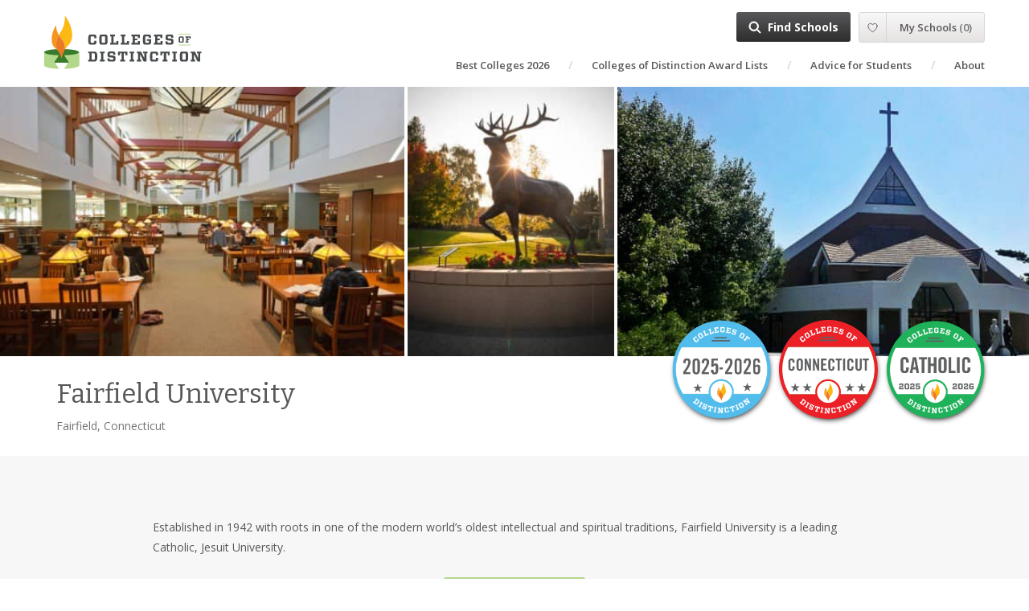

--- FILE ---
content_type: text/html; charset=UTF-8
request_url: https://collegesofdistinction.com/school/fairfield-university/
body_size: 19783
content:
<!doctype html>
<html lang="en-US">

<head><style>img.lazy{min-height:1px}</style><link href="https://collegesofdistinction.com/wp-content/plugins/w3-total-cache/pub/js/lazyload.min.js" as="script">
    <meta charset="UTF-8">
    <meta http-equiv="x-ua-compatible" content="ie=edge">
    <meta name="viewport" content="width=device-width, initial-scale=1">

    <link rel="preconnect" href="https://www.google-analytics.com" />
    <link rel="preconnect" href="https://fonts.gstatic.com" />
    <link rel="preconnect" href="https://www.googletagmanager.com" />

    <meta name='robots' content='index, follow, max-image-preview:large, max-snippet:-1, max-video-preview:-1' />

	<!-- This site is optimized with the Yoast SEO Premium plugin v26.6 (Yoast SEO v26.6) - https://yoast.com/wordpress/plugins/seo/ -->
	<title>Fairfield University | College of Distinction</title>
	<meta name="description" content="Become a student of Fairfield University today. Fairfield University is a private, Catholic university in Connecticut that focuses on areas of research." />
	<link rel="canonical" href="https://collegesofdistinction.com/school/fairfield-university/" />
	<meta property="og:locale" content="en_US" />
	<meta property="og:type" content="article" />
	<meta property="og:title" content="Fairfield University" />
	<meta property="og:description" content="Established in 1942 with roots in one of the modern world’s oldest intellectual and spiritual traditions, Fairfield University is a leading Catholic, Jesuit University." />
	<meta property="og:url" content="https://collegesofdistinction.com/school/fairfield-university/" />
	<meta property="og:site_name" content="Colleges of Distinction" />
	<meta property="article:publisher" content="https://www.facebook.com/CollegesofDistinction/" />
	<meta property="article:modified_time" content="2023-05-16T17:35:37+00:00" />
	<meta property="og:image" content="https://collegesofdistinction.com/wp-content/uploads/2018/07/sacred-heart-university-11.jpg" />
	<meta property="og:image:width" content="3600" />
	<meta property="og:image:height" content="2356" />
	<meta property="og:image:type" content="image/jpeg" />
	<meta name="twitter:card" content="summary_large_image" />
	<meta name="twitter:site" content="@CoDSchoolSearch" />
	<meta name="twitter:label1" content="Est. reading time" />
	<meta name="twitter:data1" content="1 minute" />
	<script type="application/ld+json" class="yoast-schema-graph">{"@context":"https://schema.org","@graph":[{"@type":"WebPage","@id":"https://collegesofdistinction.com/school/fairfield-university/","url":"https://collegesofdistinction.com/school/fairfield-university/","name":"Fairfield University | College of Distinction","isPartOf":{"@id":"https://collegesofdistinction.com/#website"},"primaryImageOfPage":{"@id":"https://collegesofdistinction.com/school/fairfield-university/#primaryimage"},"image":{"@id":"https://collegesofdistinction.com/school/fairfield-university/#primaryimage"},"thumbnailUrl":"https://collegesofdistinction.com/wp-content/uploads/2018/07/sacred-heart-university-11.jpg","datePublished":"2018-07-30T21:58:09+00:00","dateModified":"2023-05-16T17:35:37+00:00","description":"Become a student of Fairfield University today. Fairfield University is a private, Catholic university in Connecticut that focuses on areas of research.","breadcrumb":{"@id":"https://collegesofdistinction.com/school/fairfield-university/#breadcrumb"},"inLanguage":"en-US","potentialAction":[{"@type":"ReadAction","target":["https://collegesofdistinction.com/school/fairfield-university/"]}]},{"@type":"ImageObject","inLanguage":"en-US","@id":"https://collegesofdistinction.com/school/fairfield-university/#primaryimage","url":"https://collegesofdistinction.com/wp-content/uploads/2018/07/sacred-heart-university-11.jpg","contentUrl":"https://collegesofdistinction.com/wp-content/uploads/2018/07/sacred-heart-university-11.jpg","width":3600,"height":2356,"caption":"JP's Diner at Sacred Heart University"},{"@type":"BreadcrumbList","@id":"https://collegesofdistinction.com/school/fairfield-university/#breadcrumb","itemListElement":[{"@type":"ListItem","position":1,"name":"Home","item":"https://collegesofdistinction.com/"},{"@type":"ListItem","position":2,"name":"Fairfield University"}]},{"@type":"WebSite","@id":"https://collegesofdistinction.com/#website","url":"https://collegesofdistinction.com/","name":"Colleges of Distinction","description":"We help students find the right college using our four distinctions.","publisher":{"@id":"https://collegesofdistinction.com/#organization"},"potentialAction":[{"@type":"SearchAction","target":{"@type":"EntryPoint","urlTemplate":"https://collegesofdistinction.com/?s={search_term_string}"},"query-input":{"@type":"PropertyValueSpecification","valueRequired":true,"valueName":"search_term_string"}}],"inLanguage":"en-US"},{"@type":"Organization","@id":"https://collegesofdistinction.com/#organization","name":"Colleges of Distinction","alternateName":"CoD","url":"https://collegesofdistinction.com/","logo":{"@type":"ImageObject","inLanguage":"en-US","@id":"https://collegesofdistinction.com/#/schema/logo/image/","url":"https://collegesofdistinction.com/wp-content/uploads/2018/11/CoD-icon.svg","contentUrl":"https://collegesofdistinction.com/wp-content/uploads/2018/11/CoD-icon.svg","width":1,"height":1,"caption":"Colleges of Distinction"},"image":{"@id":"https://collegesofdistinction.com/#/schema/logo/image/"},"sameAs":["https://www.facebook.com/CollegesofDistinction/","https://x.com/CoDSchoolSearch","https://www.instagram.com/collegesofdistinction/","https://www.linkedin.com/company/collegesofdistinction/","https://www.pinterest.com/collegesofdistinction/","https://www.youtube.com/channel/UComMryU9i4mK4nmr75M4Mkg"]}]}</script>
	<!-- / Yoast SEO Premium plugin. -->


<link rel="preload" as="image" href="https://collegesofdistinction.com/wp-content/uploads/2018/07/Fairfield-University-1.jpg">
<link rel="preload" as="image" href="https://collegesofdistinction.com/wp-content/uploads/2018/07/Fairfield-University-2.jpg">
<link rel="preload" as="image" href="https://collegesofdistinction.com/wp-content/uploads/2018/07/Fairfield-University-3.jpg">
<link rel="alternate" title="oEmbed (JSON)" type="application/json+oembed" href="https://collegesofdistinction.com/wp-json/oembed/1.0/embed?url=https%3A%2F%2Fcollegesofdistinction.com%2Fschool%2Ffairfield-university%2F" />
<link rel="alternate" title="oEmbed (XML)" type="text/xml+oembed" href="https://collegesofdistinction.com/wp-json/oembed/1.0/embed?url=https%3A%2F%2Fcollegesofdistinction.com%2Fschool%2Ffairfield-university%2F&#038;format=xml" />
<script>function cpLoadCSS(e,t,n){"use strict";var i=window.document.createElement("link"),o=t||window.document.getElementsByTagName("script")[0];return i.rel="stylesheet",i.href=e,i.media="only x",o.parentNode.insertBefore(i,o),setTimeout(function(){i.media=n||"all"}),i}</script><style>.cp-popup-container .cpro-overlay,.cp-popup-container .cp-popup-wrapper{opacity:0;visibility:hidden;display:none}</style><!-- collegesofdistinction.com is managing ads with Advanced Ads 2.0.16 – https://wpadvancedads.com/ --><script id="colle-ready">
			window.advanced_ads_ready=function(e,a){a=a||"complete";var d=function(e){return"interactive"===a?"loading"!==e:"complete"===e};d(document.readyState)?e():document.addEventListener("readystatechange",(function(a){d(a.target.readyState)&&e()}),{once:"interactive"===a})},window.advanced_ads_ready_queue=window.advanced_ads_ready_queue||[];		</script>
		<style id='wp-img-auto-sizes-contain-inline-css' type='text/css'>
img:is([sizes=auto i],[sizes^="auto," i]){contain-intrinsic-size:3000px 1500px}
/*# sourceURL=wp-img-auto-sizes-contain-inline-css */
</style>
<style id='wp-block-library-inline-css' type='text/css'>
:root{--wp-block-synced-color:#7a00df;--wp-block-synced-color--rgb:122,0,223;--wp-bound-block-color:var(--wp-block-synced-color);--wp-editor-canvas-background:#ddd;--wp-admin-theme-color:#007cba;--wp-admin-theme-color--rgb:0,124,186;--wp-admin-theme-color-darker-10:#006ba1;--wp-admin-theme-color-darker-10--rgb:0,107,160.5;--wp-admin-theme-color-darker-20:#005a87;--wp-admin-theme-color-darker-20--rgb:0,90,135;--wp-admin-border-width-focus:2px}@media (min-resolution:192dpi){:root{--wp-admin-border-width-focus:1.5px}}.wp-element-button{cursor:pointer}:root .has-very-light-gray-background-color{background-color:#eee}:root .has-very-dark-gray-background-color{background-color:#313131}:root .has-very-light-gray-color{color:#eee}:root .has-very-dark-gray-color{color:#313131}:root .has-vivid-green-cyan-to-vivid-cyan-blue-gradient-background{background:linear-gradient(135deg,#00d084,#0693e3)}:root .has-purple-crush-gradient-background{background:linear-gradient(135deg,#34e2e4,#4721fb 50%,#ab1dfe)}:root .has-hazy-dawn-gradient-background{background:linear-gradient(135deg,#faaca8,#dad0ec)}:root .has-subdued-olive-gradient-background{background:linear-gradient(135deg,#fafae1,#67a671)}:root .has-atomic-cream-gradient-background{background:linear-gradient(135deg,#fdd79a,#004a59)}:root .has-nightshade-gradient-background{background:linear-gradient(135deg,#330968,#31cdcf)}:root .has-midnight-gradient-background{background:linear-gradient(135deg,#020381,#2874fc)}:root{--wp--preset--font-size--normal:16px;--wp--preset--font-size--huge:42px}.has-regular-font-size{font-size:1em}.has-larger-font-size{font-size:2.625em}.has-normal-font-size{font-size:var(--wp--preset--font-size--normal)}.has-huge-font-size{font-size:var(--wp--preset--font-size--huge)}.has-text-align-center{text-align:center}.has-text-align-left{text-align:left}.has-text-align-right{text-align:right}.has-fit-text{white-space:nowrap!important}#end-resizable-editor-section{display:none}.aligncenter{clear:both}.items-justified-left{justify-content:flex-start}.items-justified-center{justify-content:center}.items-justified-right{justify-content:flex-end}.items-justified-space-between{justify-content:space-between}.screen-reader-text{border:0;clip-path:inset(50%);height:1px;margin:-1px;overflow:hidden;padding:0;position:absolute;width:1px;word-wrap:normal!important}.screen-reader-text:focus{background-color:#ddd;clip-path:none;color:#444;display:block;font-size:1em;height:auto;left:5px;line-height:normal;padding:15px 23px 14px;text-decoration:none;top:5px;width:auto;z-index:100000}html :where(.has-border-color){border-style:solid}html :where([style*=border-top-color]){border-top-style:solid}html :where([style*=border-right-color]){border-right-style:solid}html :where([style*=border-bottom-color]){border-bottom-style:solid}html :where([style*=border-left-color]){border-left-style:solid}html :where([style*=border-width]){border-style:solid}html :where([style*=border-top-width]){border-top-style:solid}html :where([style*=border-right-width]){border-right-style:solid}html :where([style*=border-bottom-width]){border-bottom-style:solid}html :where([style*=border-left-width]){border-left-style:solid}html :where(img[class*=wp-image-]){height:auto;max-width:100%}:where(figure){margin:0 0 1em}html :where(.is-position-sticky){--wp-admin--admin-bar--position-offset:var(--wp-admin--admin-bar--height,0px)}@media screen and (max-width:600px){html :where(.is-position-sticky){--wp-admin--admin-bar--position-offset:0px}}
/*# sourceURL=/wp-includes/css/dist/block-library/common.min.css */
</style>
<style id='classic-theme-styles-inline-css' type='text/css'>
/*! This file is auto-generated */
.wp-block-button__link{color:#fff;background-color:#32373c;border-radius:9999px;box-shadow:none;text-decoration:none;padding:calc(.667em + 2px) calc(1.333em + 2px);font-size:1.125em}.wp-block-file__button{background:#32373c;color:#fff;text-decoration:none}
/*# sourceURL=/wp-includes/css/classic-themes.min.css */
</style>
<script>document.addEventListener('DOMContentLoaded', function(event) {  if( typeof cpLoadCSS !== 'undefined' ) { cpLoadCSS('https://collegesofdistinction.com/wp-content/plugins/convertpro/assets/modules/css/cp-popup.min.css?ver=1.8.8', 0, 'all'); } }); </script>
<link rel='stylesheet' id='abound/css-css' href='https://collegesofdistinction.com/wp-content/themes/abound/build/styles/site.css?ver=2.7.2' type='text/css' media='all' />
<link rel='stylesheet' id='tablepress-default-css' href='https://collegesofdistinction.com/wp-content/tablepress-combined.min.css?ver=20' type='text/css' media='all' />
<link rel='stylesheet' id='tablepress-datatables-buttons-css' href='https://collegesofdistinction.com/wp-content/plugins/tablepress-premium/modules/css/build/datatables.buttons.css?ver=3.2.6' type='text/css' media='all' />
<link rel='stylesheet' id='tablepress-datatables-fixedheader-css' href='https://collegesofdistinction.com/wp-content/plugins/tablepress-premium/modules/css/build/datatables.fixedheader.css?ver=3.2.6' type='text/css' media='all' />
<link rel='stylesheet' id='tablepress-datatables-fixedcolumns-css' href='https://collegesofdistinction.com/wp-content/plugins/tablepress-premium/modules/css/build/datatables.fixedcolumns.css?ver=3.2.6' type='text/css' media='all' />
<link rel='stylesheet' id='tablepress-datatables-scroll-buttons-css' href='https://collegesofdistinction.com/wp-content/plugins/tablepress-premium/modules/css/build/datatables.scroll-buttons.css?ver=3.2.6' type='text/css' media='all' />
<link rel='stylesheet' id='tablepress-datatables-rowgroup-css' href='https://collegesofdistinction.com/wp-content/plugins/tablepress-premium/modules/css/build/datatables.rowgroup.css?ver=3.2.6' type='text/css' media='all' />
<link rel='stylesheet' id='tablepress-responsive-tables-css' href='https://collegesofdistinction.com/wp-content/plugins/tablepress-premium/modules/css/build/responsive-tables.css?ver=3.2.6' type='text/css' media='all' />
<link rel='stylesheet' id='tablepress-datatables-columnfilterwidgets-css' href='https://collegesofdistinction.com/wp-content/plugins/tablepress-premium/modules/css/build/datatables.columnfilterwidgets.css?ver=3.2.6' type='text/css' media='all' />
<link rel='stylesheet' id='tablepress-datatables-column-filter-css' href='https://collegesofdistinction.com/wp-content/plugins/tablepress-premium/modules/css/build/datatables.column-filter.css?ver=3.2.6' type='text/css' media='all' />
<link rel='stylesheet' id='unslider-css-css' href='https://collegesofdistinction.com/wp-content/plugins/advanced-ads-slider/public/assets/css/unslider.css?ver=2.0.1' type='text/css' media='all' />
<link rel='stylesheet' id='slider-css-css' href='https://collegesofdistinction.com/wp-content/plugins/advanced-ads-slider/public/assets/css/slider.css?ver=2.0.1' type='text/css' media='all' />
<script type="text/javascript" src="https://collegesofdistinction.com/wp-includes/js/jquery/jquery.min.js?ver=3.7.1" id="jquery-core-js"></script>
<script type="text/javascript" src="https://collegesofdistinction.com/wp-includes/js/jquery/jquery-migrate.min.js?ver=3.4.1" id="jquery-migrate-js"></script>
<script type="text/javascript" id="advanced-ads-advanced-js-js-extra">
/* <![CDATA[ */
var advads_options = {"blog_id":"1","privacy":{"enabled":false,"state":"not_needed"}};
//# sourceURL=advanced-ads-advanced-js-js-extra
/* ]]> */
</script>
<script type="text/javascript" src="https://collegesofdistinction.com/wp-content/plugins/advanced-ads/public/assets/js/advanced.min.js?ver=2.0.16" id="advanced-ads-advanced-js-js"></script>
<script type="text/javascript" id="advanced_ads_pro/visitor_conditions-js-extra">
/* <![CDATA[ */
var advanced_ads_pro_visitor_conditions = {"referrer_cookie_name":"advanced_ads_pro_visitor_referrer","referrer_exdays":"365","page_impr_cookie_name":"advanced_ads_page_impressions","page_impr_exdays":"3650"};
//# sourceURL=advanced_ads_pro%2Fvisitor_conditions-js-extra
/* ]]> */
</script>
<script type="text/javascript" src="https://collegesofdistinction.com/wp-content/plugins/advanced-ads-pro/modules/advanced-visitor-conditions/inc/conditions.min.js?ver=3.0.6" id="advanced_ads_pro/visitor_conditions-js"></script>
<script type="text/javascript" src="https://collegesofdistinction.com/wp-content/themes/abound/build/scripts/vendor.1a8cc3b04bbe81f80918.js?ver=2.7.2" id="abound/vendor-js" defer="defer" data-wp-strategy="defer"></script>
<link rel="https://api.w.org/" href="https://collegesofdistinction.com/wp-json/" /><link rel="EditURI" type="application/rsd+xml" title="RSD" href="https://collegesofdistinction.com/xmlrpc.php?rsd" />
<meta name="generator" content="WordPress 6.9" />
<link rel='shortlink' href='https://collegesofdistinction.com/?p=440' />
<!-- Stream WordPress user activity plugin v4.1.1 -->
<script>advads_items = { conditions: {}, display_callbacks: {}, display_effect_callbacks: {}, hide_callbacks: {}, backgrounds: {}, effect_durations: {}, close_functions: {}, showed: [] };</script><style type="text/css" id="colle-layer-custom-css"></style>    <script src="https://accounts.google.com/gsi/client" async></script>
    <meta name='msapplication-config' content='https://collegesofdistinction.com/wp-content/themes/abound/assets/favicons/cod/browserconfig.xml' />
<link rel='manifest' href='https://collegesofdistinction.com/wp-content/themes/abound/assets/favicons/cod/manifest.json'>
<link rel='apple-touch-icon' sizes='114x114' href='https://collegesofdistinction.com/wp-content/themes/abound/assets/favicons/cod/apple-icon-114x114.png' />
<link rel='apple-touch-icon' sizes='120x120' href='https://collegesofdistinction.com/wp-content/themes/abound/assets/favicons/cod/apple-icon-120x120.png' />
<link rel='apple-touch-icon' sizes='144x144' href='https://collegesofdistinction.com/wp-content/themes/abound/assets/favicons/cod/apple-icon-144x144.png' />
<link rel='apple-touch-icon' sizes='152x152' href='https://collegesofdistinction.com/wp-content/themes/abound/assets/favicons/cod/apple-icon-152x152.png' />
<link rel='apple-touch-icon' sizes='180x180' href='https://collegesofdistinction.com/wp-content/themes/abound/assets/favicons/cod/apple-icon-180x180.png' />
<link rel='apple-touch-icon' sizes='57x57' href='https://collegesofdistinction.com/wp-content/themes/abound/assets/favicons/cod/apple-icon-57x57.png' />
<link rel='apple-touch-icon' sizes='60x60' href='https://collegesofdistinction.com/wp-content/themes/abound/assets/favicons/cod/apple-icon-60x60.png' />
<link rel='apple-touch-icon' sizes='72x72' href='https://collegesofdistinction.com/wp-content/themes/abound/assets/favicons/cod/apple-icon-72x72.png' />
<link rel='apple-touch-icon' sizes='76x76' href='https://collegesofdistinction.com/wp-content/themes/abound/assets/favicons/cod/apple-icon-76x76.png' />
<link rel='apple-touch-icon' href='https://collegesofdistinction.com/wp-content/themes/abound/assets/favicons/cod/apple-icon.png' />
<link rel='icon' type='image/png' sizes='16x16' href='https://collegesofdistinction.com/wp-content/themes/abound/assets/favicons/cod/favicon-16x16.png' />
<link rel='icon' type='image/png' sizes='32x32' href='https://collegesofdistinction.com/wp-content/themes/abound/assets/favicons/cod/favicon-32x32.png' />
<link rel='icon' type='image/png' sizes='96x96' href='https://collegesofdistinction.com/wp-content/themes/abound/assets/favicons/cod/favicon-96x96.png' />
<link rel='shortcut icon' href='https://collegesofdistinction.com/wp-content/themes/abound/assets/favicons/cod/favicon.ico' />
        <script type="application/ld+json">
        {"location":[{"@type":"Place","geo":{"@type":"GeoCoordinates","latitude":"41.161160","longitude":"-73.254030"}}],"@context":"http:\/\/schema.org\/","@type":"School","name":"Fairfield University","url":"https:\/\/collegesofdistinction.com\/school\/fairfield-university\/"}        </script>
        		<script type="text/javascript">
			var advadsCfpQueue = [];
			var advadsCfpAd = function( adID ) {
				if ( 'undefined' === typeof advadsProCfp ) {
					advadsCfpQueue.push( adID )
				} else {
					advadsProCfp.addElement( adID )
				}
			}
		</script>
				<style type="text/css" id="wp-custom-css">
			.college-key-stats {
    padding: 14px;
    background-color: #f4f4f4;
    border: 0px solid #ddd;
}

.stat-row {
    margin-bottom: 10px;
}

.stat-row p {
    margin: 0;
    padding: 0;
    font-size: 14px;
}

.key-stats-table {
    width: 70%;
    border-collapse: collapse;
    margin: 10px 0;
}

.key-stats-table td {
    border: 0px solid #ddd;
    padding: 4px;
    vertical-align: middle;
    text-align: left;
}


/* Responsive adjustments */
@media (max-width: 768px) {
    .key-stats-table, .key-stats-table tr, .key-stats-table td {
        display: block;
        width: 100%;
    }
    
    .key-stats-table tr {
        margin-bottom: 0px;
    }
    
    .key-stats-table td {
        border: none;
        padding: 5px 0;
    }
	.star {
    font-size: 24px;
    color: gold;
    }
    		</style>
		
    <link href="https://fonts.googleapis.com/css?family=Bitter:400,600,700|Open+Sans:400,400i,600,600i,700,700i&display=swap" rel="stylesheet" media="print" onload="this.media='all'">

    <script src="https://collegesofdistinction.com/wp-content/themes/abound/build/scripts/school-master.1a8cc3b04bbe81f80918.js" defer></script>    <script src="https://collegesofdistinction.com/wp-content/themes/abound/build/scripts/school-trigger.1a8cc3b04bbe81f80918.js" defer></script></head>

<body class="wp-singular sf_school-template-default single single-sf_school postid-440 wp-theme-abound cp_aff_false sf_school-fairfield-university site-cod aa-prefix-colle- aa-disabled-bots">
<a class="skip-link sr-only" href="#content">Skip to content</a>



<header class="site-header">
    <div class="brand-wrapper">
        <a class="logo" href="https://collegesofdistinction.com/" title="We help students find the right college using our four distinctions."></a>
        <div class="site-tagline sr-only"></div>
    </div>

    <button class="btn menu-toggle-btn hamburger hamburger--slider" aria-label="Toggle main menu">
        <span class="text">Menu</span>
        <span class="hamburger-box">
            <span class="hamburger-inner"></span>
        </span>
    </button>

    <div class="main-menu-wrapper">
        <div class="main-menu">
            <nav class="primary-nav-bar">
                <div class="menu-main-menu-container"><ul id="menu-main-menu" class="nav primary-nav"><li id="menu-item-10456" class="menu-item menu-item-type-post_type menu-item-object-page menu-item-10456"><a href="https://collegesofdistinction.com/best-colleges-of-distinction/">Best Colleges 2026</a></li>
<li id="menu-item-25638" class="menu-item menu-item-type-post_type menu-item-object-page menu-item-25638"><a href="https://collegesofdistinction.com/colleges-of-distinction-awards/">Colleges of Distinction Award Lists</a></li>
<li id="menu-item-38" class="menu-item menu-item-type-post_type menu-item-object-page menu-item-38"><a href="https://collegesofdistinction.com/advice/">Advice for Students</a></li>
<li id="menu-item-37" class="menu-item menu-item-type-post_type menu-item-object-page menu-item-37"><a href="https://collegesofdistinction.com/about/">About</a></li>
</ul></div>
                    <div class='button-items'>
            <div class='find-schools-menu'><a class='find-schools-btn' href='https://collegesofdistinction.com/colleges/school-search/'>Find Schools</a></div>
                    <script>
            var AboundMySchoolsConfig = {"apiUrl":"https:\/\/collegesofdistinction.com\/wp-admin\/admin-ajax.php?action=abound_my_schools_api","mySchoolsUrl":"https:\/\/collegesofdistinction.com\/my-schools\/","mySettingsUrl":"https:\/\/collegesofdistinction.com\/my-account\/","signupTitle":"Let\u2019s Find Your College Match!","signupItems":["Access free college planning checklists and tools \ud83c\udf93","Download r\u00e9sum\u00e9 templates, scholarship guides, and timelines \ud83d\udcdd","Discover colleges that match your interests and goals \ud83d\udd0d","Save and compare your favorite schools anytime \ud83d\udcbe","Get exclusive advice and resources sent straight to your inbox \u2709\ufe0f"],"signinTitle":"Log in","signinContent":"<p class=\"p1\"><span class=\"s1\">Welcome back! Enter your email and password to get access to your saved schools and more.<\/span><\/p>\n","forgotPasswordTitle":"Forgot your password?","forgotPasswordContent":"<p>Provide your account email address below and we will email you a temporary password you can use to log in and change your old password.<\/p>\n","forgotPasswordSentMessage":"<p>You have been assigned a temporary password, which has been emailed to you. You can use the temporary password to log in and reset your password. Your old password still works; if you remember it, you can just ignore the email.<\/p>\n<p>If you don&#8217;t get an email within 10 minutes, please try again.<\/p>\n","mailingListYesText":"Send me weekly college advice and planning tips","isSignedUpForTargetedCommunicationYesText":"Email me about schools and articles that match my interests","isSignedUpToShareContactInformationBasedOnSavedSchoolsYesText":"Share my info with schools I\u2019ve saved so they can reach out","isSignedUpToShareContactInformationBasedOnInterestYesText":"Share my info with Colleges of Distinction schools that fit my profile","federated":{"google":{"clientId":"921756359820-sf6daei1c1n9apefp7iuo1ahc32lnu6d.apps.googleusercontent.com"}}}        </script>

        
        <div class='my-schools-menu'></div>
            </div>
                </nav>
        </div>
    </div>

    <script>
        (function() {
            var body = document.querySelector('body')
            var toggleBtn = document.querySelector('.menu-toggle-btn')
            var mainMenu = document.querySelector('.main-menu')

            window.AboundMainMenu = {
                close: () => {
                    body.classList.remove('main-menu-open')
                    mainMenu.setAttribute('area-hidden', true)
                    toggleBtn.classList.remove('is-active')
                },
                open: () => {
                    body.classList.add('main-menu-open')
                    mainMenu.setAttribute('area-hidden', false)
                    toggleBtn.classList.add('is-active')
                },
                toggle: () => {
                    if(body.classList.contains('main-menu-open')) {
                        window.AboundMainMenu.close()
                    }
                    else {
                        window.AboundMainMenu.open()
                    }
                },
            }

            toggleBtn.addEventListener('click', window.AboundMainMenu.toggle)
        })()
    </script>
</header>

<div class="content" id="content" role="document">
    <main class="site-main" role="main">
        
<script src="https://collegesofdistinction.com/wp-content/themes/abound/build/scripts/abound-scroll.1a8cc3b04bbe81f80918.js" defer></script><script src="https://collegesofdistinction.com/wp-content/themes/abound/build/scripts/abound-open.1a8cc3b04bbe81f80918.js" defer></script><script src="https://collegesofdistinction.com/wp-content/themes/abound/build/scripts/school-profile.1a8cc3b04bbe81f80918.js" defer></script><script src="https://collegesofdistinction.com/wp-content/themes/abound/build/scripts/scroll-nav.1a8cc3b04bbe81f80918.js" defer></script>
<div class='school-not-featured school-template-original'>
<div class='school-profile'>
    
<div class='school-banner' id='banner-img-cd1si2OnAKJF'>
    <div class="banner-slider">
        <!-- <div class="action action-left"></div> -->
            <div class="images" style="overflow: scroll;">
                                    <div class="image">
                        <img fetchpriority="high" loading="eager" src="https://collegesofdistinction.com/wp-content/uploads/2018/07/Fairfield-University-1.jpg" width="450" height="300" alt="">
                    </div>
                                    <div class="image">
                        <img fetchpriority="high" loading="eager" src="https://collegesofdistinction.com/wp-content/uploads/2018/07/Fairfield-University-2.jpg" width="231" height="300" alt="">
                    </div>
                                    <div class="image">
                        <img fetchpriority="high" loading="eager" src="https://collegesofdistinction.com/wp-content/uploads/2018/07/Fairfield-University-3.jpg" width="515" height="300" alt="">
                    </div>
                                    <div class="image">
                        <img fetchpriority="high" loading="eager" src="https://collegesofdistinction.com/wp-content/uploads/2018/07/Fairfield-University-4.jpg" width="193" height="300" alt="">
                    </div>
                                    <div class="image">
                        <img class="lazy" src="data:image/svg+xml,%3Csvg%20xmlns='http://www.w3.org/2000/svg'%20viewBox='0%200%20400%20300'%3E%3C/svg%3E" data-src="https://collegesofdistinction.com/wp-content/uploads/2018/07/Fairfield-University-5.jpg" width="400" height="300" alt="">
                    </div>
                            </div>
        <!-- <div class="action action-right"></div> -->
    </div>
</div>
<script>
// window.addEventListener("load", function() {
//     if(!window.AboundSchoolBannerSlider) return

//     var config = {"images":[{"url":"https:\/\/collegesofdistinction.com\/wp-content\/uploads\/2018\/07\/Fairfield-University-1.jpg","width":450,"height":300},{"url":"https:\/\/collegesofdistinction.com\/wp-content\/uploads\/2018\/07\/Fairfield-University-2.jpg","width":231,"height":300},{"url":"https:\/\/collegesofdistinction.com\/wp-content\/uploads\/2018\/07\/Fairfield-University-3.jpg","width":515,"height":300},{"url":"https:\/\/collegesofdistinction.com\/wp-content\/uploads\/2018\/07\/Fairfield-University-4.jpg","width":193,"height":300},{"url":"https:\/\/collegesofdistinction.com\/wp-content\/uploads\/2018\/07\/Fairfield-University-5.jpg","width":400,"height":300}],"autoSlide":5000}
//     window.AboundSchoolBannerSlider(document.getElementById('banner-img-cd1si2OnAKJF'), config)
// })
</script>

<div class='school-title school-title-have-badges'>
    <div class='container'><div class='row'><div class='col col-xs-12'>
        
<div class='school-badges three-badges'>
        <div class='badge'>
        <img class="lazy" src="data:image/svg+xml,%3Csvg%20xmlns='http://www.w3.org/2000/svg'%20viewBox='0%200%201%201'%3E%3C/svg%3E" data-src='https://collegesofdistinction.com/wp-content/uploads/2023/05/2025-2026-CoD.svg' alt='2024-2025 Colleges of Distinction badge' width='1' height='1' />
    </div>
        <div class='badge'>
        <img class="lazy" src="data:image/svg+xml,%3Csvg%20xmlns='http://www.w3.org/2000/svg'%20viewBox='0%200%201%201'%3E%3C/svg%3E" data-src='https://collegesofdistinction.com/wp-content/uploads/2018/07/COD_connecticut.svg' alt='Colleges of Distinction: Connecticut' width='1' height='1' />
    </div>
        <div class='badge'>
        <img class="lazy" src="data:image/svg+xml,%3Csvg%20xmlns='http://www.w3.org/2000/svg'%20viewBox='0%200%201%201'%3E%3C/svg%3E" data-src='https://collegesofdistinction.com/wp-content/uploads/2023/05/2025-2026-Catholic-CoD.svg' alt='2024-2025 Catholic Colleges of Distinction badge' width='1' height='1' />
    </div>
    </div><!-- .school-badges -->

        <div class='title-container'>
            <h1>Fairfield University</h1>
            <p class='sub-header'>Fairfield, Connecticut</p>        </div>
    </div></div></div><!-- .container, .row, .col -->
</div><!-- .school-title -->
<div class='school-actions' id='school-actions'>
    <div class='container'><div class='row'><div class='col-xs-12'>
        <div class='school-actions-inner'>
                        <div class='a-md'>
                
<div id='wrapper-2mUP8x4yob4n'></div>
<script src="https://collegesofdistinction.com/wp-content/themes/abound/build/scripts/load-content-ajax.1a8cc3b04bbe81f80918.js" defer></script><script>
window.addEventListener("load", function() {
    if(!window.aboundLoadContentAjax) return

    window.aboundLoadContentAjax(document.getElementById('wrapper-2mUP8x4yob4n'), 'https://collegesofdistinction.com/wp-content/themes/abound/custom-ajax.php?action=abound_school_profile_add_school_button&id=440')
})
</script>
            </div>
        </div>
    </div></div></div><!-- .container, .row, .col -->

    <div class='t-sm'>
        
<div id='wrapper-IgBDTVy9XRLe'></div>
<script src="https://collegesofdistinction.com/wp-content/themes/abound/build/scripts/load-content-ajax.1a8cc3b04bbe81f80918.js" defer></script><script>
window.addEventListener("load", function() {
    if(!window.aboundLoadContentAjax) return

    window.aboundLoadContentAjax(document.getElementById('wrapper-IgBDTVy9XRLe'), 'https://collegesofdistinction.com/wp-content/themes/abound/custom-ajax.php?action=abound_school_profile_add_school_button&id=440')
})
</script>
    </div>
</div>
<script>
window.addEventListener('load', function () {
    window.aboundStoreHeight(document.getElementById('school-actions'), '--school-actions-height')
})
</script>

<div class='school-content'>
    
    <div class='container'><div class='row'><div class='col-xs-12'>
        <div class='content-wrapper'>
            
            <div class='the-content '>
                <div class='first-p'><p><span style="font-weight: 400;">Established in 1942 with roots in one of the modern world’s oldest intellectual and spiritual traditions, Fairfield University is a leading Catholic, Jesuit University.</span></p></div>
                    <a class='show-more' id='show-more-EAuNgxOuLZdF'><span class='btn btn-primary-outline'>SHOW MORE <span class='arrow'></span></span></a>
    <div class='the-rest' id='the-rest-xyAkbKWvimAZ'><p><span style="font-weight: 400;">Fairfield’s campus on the Connecticut shoreline is home away from home to over 3,500 undergraduates who hail from 35 states, 45 foreign countries, the District of Columbia, and Puerto Rico.</span></p>
<p><span style="font-weight: 400;">The University offers a comprehensive core curriculum, more than 40 undergraduate majors,16 interdisciplinary minors, 41 graduate programs, 20 NCAA Division I athletic teams, and a wide range of opportunities for service and civic engagement. Committed to the Jesuit ideals of broad intellectual inquiry, Fairfield University fosters a strong sense of community among its students and offers an educational experience that encourages the pursuit of social justice and the cultivation of the whole person: body, mind, and spirit.</span></p>
<span class="cp-load-after-post"></span></div>
    <script>window.addEventListener("load", function() { aboundShowMore(document.getElementById('show-more-EAuNgxOuLZdF'), document.getElementById('the-rest-xyAkbKWvimAZ'), 500) })</script>
                </div>
        </div>
    </div></div></div><!-- .container, .row, .col -->
</div><!-- .school-content -->

<div class='school-get-to-know'>
    <div class='container'><div class='row'><div class='col-xs-12'>
        <h3>Get to know Fairfield University</h3>
        <div class='scroll-nav'>
            <div id='arrow-AysDXYGsIGpg' class='disabled scroll-arrow direction-left'></div>            <div class='section-wrapper gtk-stats-container'>
                <div class='sections gtk-stats' id='stats-5KVg5xGoKeSR'>
                        <section class='stat-two-bar-graphs'>
            <div class='bar-graph'>
        <div class='title'>Enrolled female students</div>
        <div class='bar-container'>
            <div class='the-percent'>58%</div>
            <div class='the-bar' style='width: 58%;'>&nbsp;</div>
        </div>
    </div>
                <div class='bar-graph'>
        <div class='title'>Enrolled male students</div>
        <div class='bar-container'>
            <div class='the-percent'>42%</div>
            <div class='the-bar' style='width: 42%;'>&nbsp;</div>
        </div>
    </div>
            <div class='title'>Gender Ratio</div>
    </section>
        <section class='stat-two-bar-graphs'>
            <div class='bar-graph'>
        <div class='title'>Full-time faculty</div>
        <div class='bar-container'>
            <div class='the-percent'>100%</div>
            <div class='the-bar' style='width: 100%;'>&nbsp;</div>
        </div>
    </div>
                <div class='bar-graph'>
        <div class='title'>Adjuncts</div>
        <div class='bar-container'>
            <div class='the-percent'>0%</div>
            <div class='the-bar' style='width: 0%;'>&nbsp;</div>
        </div>
    </div>
            <div class='title'>Faculty Ratio</div>
    </section>
        <section class='stat-number'>
        <div class='the-number'>$50,550</div>
        <div class='title'>Full-time tuition cost</div>
    </section>
    
    <section class='stat-round-graph'>
        <div class="the-graph" data-progress="45">
            <div class="circle">
                <div class="mask full">
                    <div class="fill"></div>
                </div>
                <div class="mask half">
                    <div class="fill"></div>
                    <div class="fill fix"></div>
                </div>
                <div class="shadow"></div>
            </div>
            <div class="inset">
                <div class="percentage">
                    <div class="numbers"><span>-</span><span>0%</span><span>1%</span><span>2%</span><span>3%</span><span>4%</span><span>5%</span><span>6%</span><span>7%</span><span>8%</span><span>9%</span><span>10%</span><span>11%</span><span>12%</span><span>13%</span><span>14%</span><span>15%</span><span>16%</span><span>17%</span><span>18%</span><span>19%</span><span>20%</span><span>21%</span><span>22%</span><span>23%</span><span>24%</span><span>25%</span><span>26%</span><span>27%</span><span>28%</span><span>29%</span><span>30%</span><span>31%</span><span>32%</span><span>33%</span><span>34%</span><span>35%</span><span>36%</span><span>37%</span><span>38%</span><span>39%</span><span>40%</span><span>41%</span><span>42%</span><span>43%</span><span>44%</span><span>45%</span><span>46%</span><span>47%</span><span>48%</span><span>49%</span><span>50%</span><span>51%</span><span>52%</span><span>53%</span><span>54%</span><span>55%</span><span>56%</span><span>57%</span><span>58%</span><span>59%</span><span>60%</span><span>61%</span><span>62%</span><span>63%</span><span>64%</span><span>65%</span><span>66%</span><span>67%</span><span>68%</span><span>69%</span><span>70%</span><span>71%</span><span>72%</span><span>73%</span><span>74%</span><span>75%</span><span>76%</span><span>77%</span><span>78%</span><span>79%</span><span>80%</span><span>81%</span><span>82%</span><span>83%</span><span>84%</span><span>85%</span><span>86%</span><span>87%</span><span>88%</span><span>89%</span><span>90%</span><span>91%</span><span>92%</span><span>93%</span><span>94%</span><span>95%</span><span>96%</span><span>97%</span><span>98%</span><span>99%</span><span class='percent-100'>100%</span></div>
                </div>
            </div>
        </div><!-- .the-graph -->
        <div class='title'>Acceptance rate</div>
    </section>
    
    <section class='stat-round-graph'>
        <div class="the-graph" data-progress="79">
            <div class="circle">
                <div class="mask full">
                    <div class="fill"></div>
                </div>
                <div class="mask half">
                    <div class="fill"></div>
                    <div class="fill fix"></div>
                </div>
                <div class="shadow"></div>
            </div>
            <div class="inset">
                <div class="percentage">
                    <div class="numbers"><span>-</span><span>0%</span><span>1%</span><span>2%</span><span>3%</span><span>4%</span><span>5%</span><span>6%</span><span>7%</span><span>8%</span><span>9%</span><span>10%</span><span>11%</span><span>12%</span><span>13%</span><span>14%</span><span>15%</span><span>16%</span><span>17%</span><span>18%</span><span>19%</span><span>20%</span><span>21%</span><span>22%</span><span>23%</span><span>24%</span><span>25%</span><span>26%</span><span>27%</span><span>28%</span><span>29%</span><span>30%</span><span>31%</span><span>32%</span><span>33%</span><span>34%</span><span>35%</span><span>36%</span><span>37%</span><span>38%</span><span>39%</span><span>40%</span><span>41%</span><span>42%</span><span>43%</span><span>44%</span><span>45%</span><span>46%</span><span>47%</span><span>48%</span><span>49%</span><span>50%</span><span>51%</span><span>52%</span><span>53%</span><span>54%</span><span>55%</span><span>56%</span><span>57%</span><span>58%</span><span>59%</span><span>60%</span><span>61%</span><span>62%</span><span>63%</span><span>64%</span><span>65%</span><span>66%</span><span>67%</span><span>68%</span><span>69%</span><span>70%</span><span>71%</span><span>72%</span><span>73%</span><span>74%</span><span>75%</span><span>76%</span><span>77%</span><span>78%</span><span>79%</span><span>80%</span><span>81%</span><span>82%</span><span>83%</span><span>84%</span><span>85%</span><span>86%</span><span>87%</span><span>88%</span><span>89%</span><span>90%</span><span>91%</span><span>92%</span><span>93%</span><span>94%</span><span>95%</span><span>96%</span><span>97%</span><span>98%</span><span>99%</span><span class='percent-100'>100%</span></div>
                </div>
            </div>
        </div><!-- .the-graph -->
        <div class='title'>Out-of-state students</div>
    </section>
                    </div>
            </div><!-- .gtk-stats-container -->
            <div id='arrow-DijBQ3MqjzF1' class='disabled scroll-arrow direction-right'></div>
            <script>window.addEventListener("load", function() { aboundSectionScroll(document.getElementById('arrow-AysDXYGsIGpg'), document.getElementById('arrow-DijBQ3MqjzF1'), document.getElementById('stats-5KVg5xGoKeSR').querySelectorAll('section'), 3, 1, 767, document.getElementById('stats-5KVg5xGoKeSR')) })</script>
        </div><!-- .scroll-nav -->
    </div></div></div><!-- .container, .row, .col -->
</div><!-- .school-get-to-know -->
        <section id='programs-degrees' class='school-featured-section'>
            <div class='container'><div class='row'><div class='col col-xs-12'>
                <h3>College Highlights</h3>

                <div class='featured-tab-titles clearfix' id='titles-nJ8Z9E2Beumb'>
                    <div class='the-titles'>
                        <div class='title-item selected' data-content-id='content-vNSnsqYpmAgM'>Engaged Students</div><div class='title-item ' data-content-id='content-VNhknxPcXQCm'>Great Teaching</div><div class='title-item ' data-content-id='content-HfVOhyvFSuwm'>Vibrant Communities</div><div class='title-item ' data-content-id='content-YR1uBJ6tV5J4'>Successful Outcomes</div><div class='title-item ' data-content-id='content-7cN5g1PZx2mn'>Admission & Aid</div>                    </div>
                                    </div>

                <div class='featured-tab-contents' id='tabs-qsy75SMZpjB2'>
                        <div class='featured-badges'>
                <div class='badge'>
            <img class="lazy" src="data:image/svg+xml,%3Csvg%20xmlns='http://www.w3.org/2000/svg'%20viewBox='0%200%200%200'%3E%3C/svg%3E" data-src='https://collegesofdistinction.com/wp-content/uploads/2023/05/2025-2026-Business-CoD.svg' alt='2025-2026 Business Colleges of Distinction badge' />
        </div>
                <div class='badge'>
            <img class="lazy" src="data:image/svg+xml,%3Csvg%20xmlns='http://www.w3.org/2000/svg'%20viewBox='0%200%200%200'%3E%3C/svg%3E" data-src='https://collegesofdistinction.com/wp-content/uploads/2023/05/2025-2026-Engineering-CoD.svg' alt='2025-2026 Engineering Colleges of Distinction badge' />
        </div>
                <div class='badge'>
            <img class="lazy" src="data:image/svg+xml,%3Csvg%20xmlns='http://www.w3.org/2000/svg'%20viewBox='0%200%200%200'%3E%3C/svg%3E" data-src='https://collegesofdistinction.com/wp-content/uploads/2023/05/2025-2026-Nursing-CoD.svg' alt='2025-2026 Nursing Colleges of Distinction badge' />
        </div>
                <div class='badge'>
            <img class="lazy" src="data:image/svg+xml,%3Csvg%20xmlns='http://www.w3.org/2000/svg'%20viewBox='0%200%200%200'%3E%3C/svg%3E" data-src='https://collegesofdistinction.com/wp-content/uploads/2023/05/2025-2026-Career-CoD.svg' alt='2024-2025 Career Development Colleges of Distinction badge' />
        </div>
                <div class='badge'>
            <img class="lazy" src="data:image/svg+xml,%3Csvg%20xmlns='http://www.w3.org/2000/svg'%20viewBox='0%200%200%200'%3E%3C/svg%3E" data-src='https://collegesofdistinction.com/wp-content/uploads/2023/05/2025-2026-Military-CoD.svg' alt='2024-2025 Military Support Colleges of Distinction badge' />
        </div>
            </div>
                        <div class='featured-tab-tabs'>
                                <div class='content-item selected closed' id='content-vNSnsqYpmAgM'>
            <div class='open-section' data-parent-section='content-vNSnsqYpmAgM'>Engaged Students</div>

            <div class='the-content'><div class='sub-items'><div class='sub-item-content selected' id='fp-content-AdOq46THPfWb-0'><p><b>LIVING-LEARNING COMMUNITIES</b><b><br />
</b><span style="font-weight: 400;">Living-Learning Communities (LLCs) are available for undergraduates to further immerse themselves in a transformative Fairfield University culture. These residence communities create a multicultural atmosphere that builds on the University’s strategic vision of integrated learning through a variety of community housing programs. While each residential college has a particular focus, involved students are diverse in life experiences, hopes, desires, and interests. All residential colleges consider the question of vocation, engaging students to create meaningful experiences.</span></p>
<p><b>UNDERGRADUATE RESEARCH</b><b><br />
</b><span style="font-weight: 400;">Fairfield University is serious about providing every student with the opportunity to gain practical experience in their field of study. In fact, the university guarantees that every junior or senior in good academic standing will have the opportunity for an internship or research experience. Every summer, students collaborate with members of the faculty on research projects in a wide variety of academic disciplines. Students also get to coauthor research with their professors.</span></p>
<p><span style="font-weight: 400;">Fairfield students gain valuable research, scholarship, publication, and presentation experiences through a wide array of student-faculty, group, and independent opportunities. Through such resources as the Office of Prestigious Scholarships and Fellowships and the Office of Service-Learning, the university provides challenging opportunities for students to participate in research and scholarly endeavors.</span></p>
<p><b>STUDY ABROAD</b><b><br />
</b><span style="font-weight: 400;">Fairfield students travel to all corners of the world through university-sponsored programs in Italy, Ireland, Australia, Nicaragua, and Tanzania. Almost 40% of Fairfield students take advantage of the opportunity to study abroad.</span></p>
<p><strong>ENROLLMENT BY ETHNICITY</strong><br />
Non-U.S. Citizen: 3%<br />
Hispanic/Latinx: 7%<br />
Black or African American, non-Hispanic: 2%<br />
White, non-Hispanic: 77%<br />
Native/Indigenous American or Alaska Native, non-Hispanic: 0%<br />
Asian, non-Hispanic: 3%<br />
Native Hawaiian or other Pacific Islander, non-Hispanic: 0%<br />
Two or more races, non-Hispanic: 2%<br />
Race and/or ethnicity unknown: 6%</p>
</div></div></div>

            <script>window.addEventListener("load", function() { aboundSchoolSubTabs(
            document.getElementById('content-vNSnsqYpmAgM').querySelector('.featured-sub-menu .menu-selected'),
                document.getElementById('content-vNSnsqYpmAgM').querySelector('.featured-sub-menu'),
                document.getElementById('content-vNSnsqYpmAgM').querySelectorAll('.featured-sub-menu li'),
                document.getElementById('content-vNSnsqYpmAgM').querySelectorAll('.abound-sub-program-link')
            ) })</script>
        </div>
                <div class='content-item  closed' id='content-VNhknxPcXQCm'>
            <div class='open-section' data-parent-section='content-VNhknxPcXQCm'>Great Teaching</div>

            <div class='the-content'><div class='sub-items'><div class='sub-item-content selected' id='fp-content-dwcHhOuYyVMh-0'><p><span style="font-weight: 400;">Fairfield embraces the Jesuit ideal of </span><i><span style="font-weight: 400;">cura personalis</span></i><span style="font-weight: 400;">, which means caring for the whole person—body, mind, and spirit.</span></p>
<p><b>WELL-ROUNDED CURRICULUM</b><b><br />
</b><span style="font-weight: 400;">The core curriculum requires students to take 60 credits in five areas including mathematics and natural sciences; history and social/behavioral sciences; philosophy, religious studies, and ethics; English and the arts; and modern or classical languages and literature. Fairfield doesn’t view the core as a checklist to get through, but rather as an important, integrated, and interdisciplinary component of well-rounded education.</span></p>
<p><span style="font-weight: 400;">Fairfield has developed a program that allows students to take interdisciplinary clusters of two or three thematically related courses. Clusters allow students to explore particular topics from a variety of different perspectives.</span></p>
<p><span style="font-weight: 400;">The University has five schools: the College of Arts and Sciences, the Charles F. Dolan School of Business, School of Engineering, School of Nursing, and the Graduate School of Education and Allied Professions.</span></p>
<p><b>THE FIRST-YEAR EXPERIENCE</b><b><br />
</b><span style="font-weight: 400;">The First-Year Experience (FYE) program, a requirement for all incoming freshmen, is focused on teaching Fairfield’s core Jesuit values, cultivating student self-discovery, and exploring the importance of community. FYE includes a course in the fall semester, designated campus events for students to attend throughout the fall, a mentoring program, and a community service component.</span></p>
</div></div></div>

            <script>window.addEventListener("load", function() { aboundSchoolSubTabs(
            document.getElementById('content-VNhknxPcXQCm').querySelector('.featured-sub-menu .menu-selected'),
                document.getElementById('content-VNhknxPcXQCm').querySelector('.featured-sub-menu'),
                document.getElementById('content-VNhknxPcXQCm').querySelectorAll('.featured-sub-menu li'),
                document.getElementById('content-VNhknxPcXQCm').querySelectorAll('.abound-sub-program-link')
            ) })</script>
        </div>
                <div class='content-item  closed' id='content-HfVOhyvFSuwm'>
            <div class='open-section' data-parent-section='content-HfVOhyvFSuwm'>Vibrant Communities</div>

            <div class='the-content'><div class='sub-items'><div class='sub-item-content selected' id='fp-content-9ScjhNCgdFul-0'><p><span style="font-weight: 400;">With Division I athletics, a strong and active student government, about 80 student organizations, and a state-of-the-art performing arts center, Fairfield may make students believe that there simply aren’t enough hours in the day to enjoy their college experience. But if a free afternoon </span><i><span style="font-weight: 400;">should</span></i><span style="font-weight: 400;"> present itself, New York City is only an hour away by train.</span></p>
<p><b>COMMUNITY SERVICE</b><b><br />
</b><span style="font-weight: 400;">Fairfield students are very committed to community service. Nearly one-third of all students engage in volunteer programs within nearby cities. Fairfield’s community service programs are cutting edge and award winning; the Corporation for National Service has praised Fairfield’s Literary Volunteer Program, and The National Student Campaign Against Hunger and Homelessness has granted Fairfield three consecutive awards. Fairfield students were singled out from among 600 colleges and universities nationwide for their outstanding efforts.</span></p>
<p><b>ATHLETICS</b><b><br />
</b><span style="font-weight: 400;">Fairfield is a great place for athletes and sports fans. The Stags compete in 20 varsity sports against some of the best collegiate athletic programs in the nation. The men’s and women’s basketball and soccer teams, as well as the women’s volleyball team, have made recent trips to their respective conferences and NCAA tournaments. Fairfield has also won the Commissioner’s Cup as the overall best athletic program in the Metro Athletic Conference multiple times. Non-varsity athletes can partake in a variety of club sports or intramural programs.</span></p>
<p><b>STUDENT ACTIVITIES</b><b><br />
</b><span style="font-weight: 400;">Fairfield has about 80 student organizations and clubs on campus as well as a strong student government that manages and sponsors numerous student and community service activities.</span></p>
<p><b>ART FACILITIES</b><b><br />
</b><span style="font-weight: 400;">Fairfield’s Arts &amp; Minds Program serves as an important hub for students and visitors seeking entertaining and inspiring cultural events and activities. Through the Regina A. Quick Center for the Arts’ art gallery and two theaters, the University regularly hosts performances that include musical concerts, ballet and jazz dancers, comedy, opera, plays, and other events. </span></p>
<p><span style="font-weight: 400;">The new Bellarmine Art Museum serves as a learning laboratory for students and members of the regional community with a rich and varied collection of paintings, sculptures, and decorative arts objects. Through an ongoing series of lively and informative lectures, these ‘public conversations’ present eminent opinion-makers, artists, authors, and contributors to the humanities and sciences. The Open VISIONS Forum, for example, is a popular lecture series that engages the ‘life of the mind’ with students and the Connecticut community. Its mission is to integrate the academic perspective of the university’s students and faculty with topics of wide general interest.</span></p>
</div></div></div>

            <script>window.addEventListener("load", function() { aboundSchoolSubTabs(
            document.getElementById('content-HfVOhyvFSuwm').querySelector('.featured-sub-menu .menu-selected'),
                document.getElementById('content-HfVOhyvFSuwm').querySelector('.featured-sub-menu'),
                document.getElementById('content-HfVOhyvFSuwm').querySelectorAll('.featured-sub-menu li'),
                document.getElementById('content-HfVOhyvFSuwm').querySelectorAll('.abound-sub-program-link')
            ) })</script>
        </div>
                <div class='content-item  closed' id='content-YR1uBJ6tV5J4'>
            <div class='open-section' data-parent-section='content-YR1uBJ6tV5J4'>Successful Outcomes</div>

            <div class='the-content'><div class='sub-items'><div class='sub-item-content selected' id='fp-content-MXQX5zAUJb8Z-0'><p><b>ALUMNI NETWORK</b><b><br />
</b><span style="font-weight: 400;">When it comes time for Fairfield students to look for a job, they can call upon a 40,000-strong, active alumni network. The following individuals serve as an example of the great things Fairfield graduates are doing:</span></p>
<ul>
<li style="font-weight: 400;"><span style="font-weight: 400;">Dr. Peter Pronovost ’87, a Johns Hopkins University professor and critical care specialist, won the prestigious 2009 MacArthur Foundation Fellowship (a $500,000 grant known as the ‘genius grant’) for his revolutionary work in developing a medical checklist in emergency care resulting in monumental reductions of infection. </span><i><span style="font-weight: 400;">Time Magazine</span></i><span style="font-weight: 400;"> named him one of the most influential people of 2008.</span></li>
<li style="font-weight: 400;"><span style="font-weight: 400;">Dr. Katherine Lapp ’78 serves as executive vice president of Harvard University, where she oversees all financial, administrative, HR, capital planning functions, all administrative aspects of information technology for the University.</span></li>
<li style="font-weight: 400;"><span style="font-weight: 400;">Jeanne Begley ’84 won an Emmy as the producer/director of </span><i><span style="font-weight: 400;">Biography</span></i><span style="font-weight: 400;">, a popular nonfiction series on A&amp;E.</span></li>
<li style="font-weight: 400;"><span style="font-weight: 400;">Christopher J. McCormick ’78 is president and CEO of L.L. Bean.</span></li>
</ul>
</div></div></div>

            <script>window.addEventListener("load", function() { aboundSchoolSubTabs(
            document.getElementById('content-YR1uBJ6tV5J4').querySelector('.featured-sub-menu .menu-selected'),
                document.getElementById('content-YR1uBJ6tV5J4').querySelector('.featured-sub-menu'),
                document.getElementById('content-YR1uBJ6tV5J4').querySelectorAll('.featured-sub-menu li'),
                document.getElementById('content-YR1uBJ6tV5J4').querySelectorAll('.abound-sub-program-link')
            ) })</script>
        </div>
                <div class='content-item  closed' id='content-7cN5g1PZx2mn'>
            <div class='open-section' data-parent-section='content-7cN5g1PZx2mn'>Admission & Aid</div>

            <div class='the-content'><div class='sub-items'><div class='sub-item-content selected' id='fp-content-F3kJRD30sJ48-0'><h4>Tuition &amp; Cost</h4>
<p>Tuition: $50,550<br />
Fees: $775<br />
Room: $9,200<br />
Board: $5,825</p>
</div></div></div>

            <script>window.addEventListener("load", function() { aboundSchoolSubTabs(
            document.getElementById('content-7cN5g1PZx2mn').querySelector('.featured-sub-menu .menu-selected'),
                document.getElementById('content-7cN5g1PZx2mn').querySelector('.featured-sub-menu'),
                document.getElementById('content-7cN5g1PZx2mn').querySelectorAll('.featured-sub-menu li'),
                document.getElementById('content-7cN5g1PZx2mn').querySelectorAll('.abound-sub-program-link')
            ) })</script>
        </div>
                            </div>
                </div>
            </div></div></div><!-- .container, .row, .col -->
        </section>
        <script>
          window.addEventListener("load", function() {
            aboundSchoolTabs(
              document.getElementById('titles-nJ8Z9E2Beumb').querySelectorAll('.title-item'),
              document.getElementById('more-y20ehgUNkYtU'),
              document.getElementById('more-titles-1GTRrCKRHdK4')
            )
            aboundOpener(
              document.getElementById('tabs-qsy75SMZpjB2').querySelectorAll('.content-item .open-section'),
              'closed'
            )
          });
        </script>
        
<div class='school-contact'>
    <div class='container'><div class='row'><div class='col-xs-12'>
        <h3>Contact Fairfield University</h3>

        
        <div class='contact-sections'>
                <section>
        <h4>Contact Admissions</h4>
<p><a href="https://www.fairfield.edu/prospective-students/">www.fairfield.edu/prospective-students</a><br />
(203) 254-4100<br />
<a href="mailto:admis@fairfield.edu">admis@fairfield.edu</a></p>
            </section>
        <section>
        <h4>Campus Location</h4>
<p>1073 N Benson Road<br />
Fairfield, CT 06824</p>
<p>(203) 254-4000</p>
        <div class='social'><a class='instagram' target='_blank' href='https://www.instagram.com/FairfieldU/'></a><a class='facebook' target='_blank' href='https://www.facebook.com/FairfieldU/'></a><a class='twitter' target='_blank' href='https://twitter.com/fairfieldU'></a><a class='youtube' target='_blank' href='https://www.youtube.com/fairfielduniversity'></a></div>    </section>
        <section>
        <h4>Visit Fairfield University Online</h4>
<p><a href="https://www.fairfield.edu/">www.fairfield.edu</a></p>
            </section>
            </div>
    </div></div></div><!-- .container, .row, .col -->
</div>

<div id='wrapper-v7LEPkU6wtyj'></div>
<script src="https://collegesofdistinction.com/wp-content/themes/abound/build/scripts/load-content-ajax.1a8cc3b04bbe81f80918.js" defer></script><script>
window.addEventListener("load", function() {
    if(!window.aboundLoadContentAjax) return

    window.aboundLoadContentAjax(document.getElementById('wrapper-v7LEPkU6wtyj'), 'https://collegesofdistinction.com/wp-content/themes/abound/custom-ajax.php?action=abound_school_footer_explore')
})
</script>
</div><!-- .school-profile -->
</div>
    </main>
</div><!-- content -->


<footer class="footer" role="contentinfo">
        <div class="abound-summary-wrapper">
        <div class="image-wrapper">
            <a href='/'><img class="lazy" src="data:image/svg+xml,%3Csvg%20xmlns='http://www.w3.org/2000/svg'%20viewBox='0%200%20139%20158'%3E%3C/svg%3E" data-src='https://collegesofdistinction.com/wp-content/themes/abound/build/images/logos/logo-cod-footer.svg' width='139' height='158' alt='Colleges of Distinction'></a>        </div>
        <div class="text-wrapper"><p class="p1"><span class="s1">Colleges of Distinction<b> </b>was founded on the premise that there are hundreds of remarkable colleges across the United States, each with a unique strength to offer the next generation of college-bound students. We connect these colleges to curious, talented students.</span></p>
<p><strong><a href="https://collegesofdistinction.com/college-major-quiz/">College Major Quiz</a></strong></p>
<p style="text-align: left"><a href="https://collegesofdistinction.com/best-colleges-of-distinction/">Best Colleges in the US</a><br />
<a href="https://collegesofdistinction.com/best-affordable-colleges/">Top Affordable Colleges</a><br />
<a href="https://collegesofdistinction.com/career-development-colleges/">Best Career Services Colleges</a><br />
<a href="https://collegesofdistinction.com/public-colleges-of-distinction/">Best Public Colleges</a><br />
<a href="https://collegesofdistinction.com/private-colleges-of-distinction/">Top Private Colleges</a><br />
<a href="https://collegesofdistinction.com/top-nursing-colleges/">Nursing Colleges of Distinction</a><br />
<a href="https://collegesofdistinction.com/top-business-colleges/">Business Colleges of Distinction</a><br />
<a href="https://collegesofdistinction.com/top-engineering-colleges/">Engineering Colleges of Distinction</a><br />
<a href="https://collegesofdistinction.com/best-colleges-in-california/">Colleges in California</a><br />
<a href="https://collegesofdistinction.com/best-colleges-in-illinois/">Colleges in Illinois</a><br />
<a href="https://collegesofdistinction.com/best-colleges-in-new-york/">Colleges in New York</a><br />
<a href="https://collegesofdistinction.com/best-colleges-in-pennsylvania/">Colleges in Pennsylvania</a></p>
</div>
    </div>

    <div class="footer-menu-wrapper">
                    <div class="menu-footer-menu-container"><ul id="menu-footer-menu" class="footer-nav"><li id="menu-item-49" class="menu-item menu-item-type-post_type menu-item-object-page menu-item-49"><a href="https://collegesofdistinction.com/contact-us/">Contact Us</a></li>
<li id="menu-item-48" class="menu-item menu-item-type-post_type menu-item-object-page menu-item-48"><a href="https://collegesofdistinction.com/nominate-a-school/">Nominate a School</a></li>
<li id="menu-item-144" class="menu-item menu-item-type-post_type menu-item-object-page menu-item-144"><a href="https://collegesofdistinction.com/about/press-kit/">Media &#038; Release</a></li>
<li id="menu-item-47" class="menu-item menu-item-type-post_type menu-item-object-page menu-item-privacy-policy menu-item-47"><a rel="privacy-policy" href="https://collegesofdistinction.com/privacy-terms/">Privacy &#038; Terms</a></li>
</ul></div>            </div>

    <div class="subsites-menu-wrapper">
            </div>

    <div class="site-info">
        &copy; 2026 Colleges of Distinction        <p>Website made by <a href='https://www.madcollective.com/' rel='noopener' target='_blank'>the MAC</a></p>
    </div>

    <div class="bottom-bar">
                    <div class="menu-social-menu-container"><ul id="menu-social-menu" class="social-menu"><li id="menu-item-54" class="menu-item menu-item-type-custom menu-item-object-custom menu-item-54"><a href="https://www.instagram.com/collegesofdistinction/"><img class="lazy" src="data:image/svg+xml,%3Csvg%20xmlns='http://www.w3.org/2000/svg'%20viewBox='0%200%2028%2028'%3E%3C/svg%3E" data-src="/wp-content/themes/abound/build/images/icons/social-instagram.svg" width="28" height="28" alt="Instagram" /></a></li>
<li id="menu-item-53" class="menu-item menu-item-type-custom menu-item-object-custom menu-item-53"><a href="https://www.facebook.com/CollegesofDistinction/"><img class="lazy" src="data:image/svg+xml,%3Csvg%20xmlns='http://www.w3.org/2000/svg'%20viewBox='0%200%2028%2028'%3E%3C/svg%3E" data-src="/wp-content/themes/abound/build/images/icons/social-facebook-round-light-gray.svg" width="28" height="28" alt="Facebook" /></a></li>
<li id="menu-item-55" class="menu-item menu-item-type-custom menu-item-object-custom menu-item-55"><a href="https://twitter.com/CoDSchoolSearch"><img class="lazy" src="data:image/svg+xml,%3Csvg%20xmlns='http://www.w3.org/2000/svg'%20viewBox='0%200%2028%2028'%3E%3C/svg%3E" data-src="/wp-content/themes/abound/build/images/icons/social-twitter-round-light-gray.svg" width="28" height="28" alt="Twitter" /></a></li>
<li id="menu-item-56" class="menu-item menu-item-type-custom menu-item-object-custom menu-item-56"><a href="https://www.linkedin.com/company/collegesofdistinction/"><img class="lazy" src="data:image/svg+xml,%3Csvg%20xmlns='http://www.w3.org/2000/svg'%20viewBox='0%200%2028%2028'%3E%3C/svg%3E" data-src="/wp-content/themes/abound/build/images/icons/social-linkedin.svg" width="28" height="28" alt="LinedIn" /></a></li>
<li id="menu-item-18066" class="menu-item menu-item-type-custom menu-item-object-custom menu-item-18066"><a href="https://www.tiktok.com/@collegesofdistinction"><img class="lazy" src="data:image/svg+xml,%3Csvg%20xmlns='http://www.w3.org/2000/svg'%20viewBox='0%200%2028%2028'%3E%3C/svg%3E" data-src="/wp-content/themes/abound/build/images/icons/social-tiktok.svg" width="28" height="28" alt="TikTok" /></a></li>
</ul></div>        
            <div class='footer-message'>
        <p>Are you an <b>adult degree</b> seeker?</p>
        <a class='btn-primary-outline btn' href='https://abound.college/'>Discover Abound</a>    </div>
        </div>

    </footer>


<div class='my-schools-login'></div>

<link rel="stylesheet" href="https://collegesofdistinction.com/wp-content/themes/abound/build/styles/my-schools.1a8cc3b04bbe81f80918.css" type="text/css" media="all" /><script src="https://collegesofdistinction.com/wp-content/themes/abound/build/scripts/my-schools.1a8cc3b04bbe81f80918.js" defer></script><script type='text/javascript'>
/* <![CDATA[ */
var advancedAds = {"adHealthNotice":{"enabled":true,"pattern":"AdSense fallback was loaded for empty AdSense ad \"[ad_title]\""},"frontendPrefix":"colle-"};

/* ]]> */
</script>
<script type="speculationrules">
{"prefetch":[{"source":"document","where":{"and":[{"href_matches":"/*"},{"not":{"href_matches":["/wp-*.php","/wp-admin/*","/wp-content/uploads/*","/wp-content/*","/wp-content/plugins/*","/wp-content/themes/abound/*","/*\\?(.+)"]}},{"not":{"selector_matches":"a[rel~=\"nofollow\"]"}},{"not":{"selector_matches":".no-prefetch, .no-prefetch a"}}]},"eagerness":"conservative"}]}
</script>


<!-- Google Tag Manager -->
<script>(function(w,d,s,l,i){w[l]=w[l]||[];w[l].push({'gtm.start':
new Date().getTime(),event:'gtm.js'});var f=d.getElementsByTagName(s)[0],
j=d.createElement(s),dl=l!='dataLayer'?'&l='+l:'';j.async=true;j.defer=true;j.src=
'https://www.googletagmanager.com/gtm.js?id='+i+dl;f.parentNode.insertBefore(j,f);
})(window,document,'script','dataLayer','GTM-5P9VFS');</script>
<!-- End Google Tag Manager -->

<!-- Google Tag Manager (noscript) -->
<noscript><iframe src="https://www.googletagmanager.com/ns.html?id=GTM-5P9VFS"
height="0" width="0" style="display:none;visibility:hidden"></iframe></noscript>
<!-- End Google Tag Manager (noscript) -->

<!-- AdRoll -->
<script type="text/javascript">
    adroll_adv_id = "RH2N3QF76BGLRLIB5SRYGJ";
    adroll_pix_id = "BRU64L6CMJF6JIE3C5WLND";

    (function () {
        var _onload = function(){
            if (document.readyState && !/loaded|complete/.test(document.readyState)){setTimeout(_onload, 10);return}
            if (!window.__adroll_loaded){__adroll_loaded=true;setTimeout(_onload, 50);return}
            var scr = document.createElement("script");
            var host = (("https:" == document.location.protocol) ? "https://s.adroll.com" : "http://a.adroll.com");
            scr.setAttribute('async', 'true');
            scr.defer = 1;
            scr.type = "text/javascript";
            scr.src = host + "/j/roundtrip.js";
            ((document.getElementsByTagName('head') || [null])[0] ||
                document.getElementsByTagName('script')[0].parentNode).appendChild(scr);
        };
        if (window.addEventListener) {window.addEventListener('load', _onload, false);}
        else {window.attachEvent('onload', _onload)}
    }());
</script>
<!-- End AdRoll -->

<style id='global-styles-inline-css' type='text/css'>
:root{--wp--preset--aspect-ratio--square: 1;--wp--preset--aspect-ratio--4-3: 4/3;--wp--preset--aspect-ratio--3-4: 3/4;--wp--preset--aspect-ratio--3-2: 3/2;--wp--preset--aspect-ratio--2-3: 2/3;--wp--preset--aspect-ratio--16-9: 16/9;--wp--preset--aspect-ratio--9-16: 9/16;--wp--preset--color--black: #000000;--wp--preset--color--cyan-bluish-gray: #abb8c3;--wp--preset--color--white: #ffffff;--wp--preset--color--pale-pink: #f78da7;--wp--preset--color--vivid-red: #cf2e2e;--wp--preset--color--luminous-vivid-orange: #ff6900;--wp--preset--color--luminous-vivid-amber: #fcb900;--wp--preset--color--light-green-cyan: #7bdcb5;--wp--preset--color--vivid-green-cyan: #00d084;--wp--preset--color--pale-cyan-blue: #8ed1fc;--wp--preset--color--vivid-cyan-blue: #0693e3;--wp--preset--color--vivid-purple: #9b51e0;--wp--preset--gradient--vivid-cyan-blue-to-vivid-purple: linear-gradient(135deg,rgb(6,147,227) 0%,rgb(155,81,224) 100%);--wp--preset--gradient--light-green-cyan-to-vivid-green-cyan: linear-gradient(135deg,rgb(122,220,180) 0%,rgb(0,208,130) 100%);--wp--preset--gradient--luminous-vivid-amber-to-luminous-vivid-orange: linear-gradient(135deg,rgb(252,185,0) 0%,rgb(255,105,0) 100%);--wp--preset--gradient--luminous-vivid-orange-to-vivid-red: linear-gradient(135deg,rgb(255,105,0) 0%,rgb(207,46,46) 100%);--wp--preset--gradient--very-light-gray-to-cyan-bluish-gray: linear-gradient(135deg,rgb(238,238,238) 0%,rgb(169,184,195) 100%);--wp--preset--gradient--cool-to-warm-spectrum: linear-gradient(135deg,rgb(74,234,220) 0%,rgb(151,120,209) 20%,rgb(207,42,186) 40%,rgb(238,44,130) 60%,rgb(251,105,98) 80%,rgb(254,248,76) 100%);--wp--preset--gradient--blush-light-purple: linear-gradient(135deg,rgb(255,206,236) 0%,rgb(152,150,240) 100%);--wp--preset--gradient--blush-bordeaux: linear-gradient(135deg,rgb(254,205,165) 0%,rgb(254,45,45) 50%,rgb(107,0,62) 100%);--wp--preset--gradient--luminous-dusk: linear-gradient(135deg,rgb(255,203,112) 0%,rgb(199,81,192) 50%,rgb(65,88,208) 100%);--wp--preset--gradient--pale-ocean: linear-gradient(135deg,rgb(255,245,203) 0%,rgb(182,227,212) 50%,rgb(51,167,181) 100%);--wp--preset--gradient--electric-grass: linear-gradient(135deg,rgb(202,248,128) 0%,rgb(113,206,126) 100%);--wp--preset--gradient--midnight: linear-gradient(135deg,rgb(2,3,129) 0%,rgb(40,116,252) 100%);--wp--preset--font-size--small: 13px;--wp--preset--font-size--medium: 20px;--wp--preset--font-size--large: 36px;--wp--preset--font-size--x-large: 42px;--wp--preset--spacing--20: 0.44rem;--wp--preset--spacing--30: 0.67rem;--wp--preset--spacing--40: 1rem;--wp--preset--spacing--50: 1.5rem;--wp--preset--spacing--60: 2.25rem;--wp--preset--spacing--70: 3.38rem;--wp--preset--spacing--80: 5.06rem;--wp--preset--shadow--natural: 6px 6px 9px rgba(0, 0, 0, 0.2);--wp--preset--shadow--deep: 12px 12px 50px rgba(0, 0, 0, 0.4);--wp--preset--shadow--sharp: 6px 6px 0px rgba(0, 0, 0, 0.2);--wp--preset--shadow--outlined: 6px 6px 0px -3px rgb(255, 255, 255), 6px 6px rgb(0, 0, 0);--wp--preset--shadow--crisp: 6px 6px 0px rgb(0, 0, 0);}:where(.is-layout-flex){gap: 0.5em;}:where(.is-layout-grid){gap: 0.5em;}body .is-layout-flex{display: flex;}.is-layout-flex{flex-wrap: wrap;align-items: center;}.is-layout-flex > :is(*, div){margin: 0;}body .is-layout-grid{display: grid;}.is-layout-grid > :is(*, div){margin: 0;}:where(.wp-block-columns.is-layout-flex){gap: 2em;}:where(.wp-block-columns.is-layout-grid){gap: 2em;}:where(.wp-block-post-template.is-layout-flex){gap: 1.25em;}:where(.wp-block-post-template.is-layout-grid){gap: 1.25em;}.has-black-color{color: var(--wp--preset--color--black) !important;}.has-cyan-bluish-gray-color{color: var(--wp--preset--color--cyan-bluish-gray) !important;}.has-white-color{color: var(--wp--preset--color--white) !important;}.has-pale-pink-color{color: var(--wp--preset--color--pale-pink) !important;}.has-vivid-red-color{color: var(--wp--preset--color--vivid-red) !important;}.has-luminous-vivid-orange-color{color: var(--wp--preset--color--luminous-vivid-orange) !important;}.has-luminous-vivid-amber-color{color: var(--wp--preset--color--luminous-vivid-amber) !important;}.has-light-green-cyan-color{color: var(--wp--preset--color--light-green-cyan) !important;}.has-vivid-green-cyan-color{color: var(--wp--preset--color--vivid-green-cyan) !important;}.has-pale-cyan-blue-color{color: var(--wp--preset--color--pale-cyan-blue) !important;}.has-vivid-cyan-blue-color{color: var(--wp--preset--color--vivid-cyan-blue) !important;}.has-vivid-purple-color{color: var(--wp--preset--color--vivid-purple) !important;}.has-black-background-color{background-color: var(--wp--preset--color--black) !important;}.has-cyan-bluish-gray-background-color{background-color: var(--wp--preset--color--cyan-bluish-gray) !important;}.has-white-background-color{background-color: var(--wp--preset--color--white) !important;}.has-pale-pink-background-color{background-color: var(--wp--preset--color--pale-pink) !important;}.has-vivid-red-background-color{background-color: var(--wp--preset--color--vivid-red) !important;}.has-luminous-vivid-orange-background-color{background-color: var(--wp--preset--color--luminous-vivid-orange) !important;}.has-luminous-vivid-amber-background-color{background-color: var(--wp--preset--color--luminous-vivid-amber) !important;}.has-light-green-cyan-background-color{background-color: var(--wp--preset--color--light-green-cyan) !important;}.has-vivid-green-cyan-background-color{background-color: var(--wp--preset--color--vivid-green-cyan) !important;}.has-pale-cyan-blue-background-color{background-color: var(--wp--preset--color--pale-cyan-blue) !important;}.has-vivid-cyan-blue-background-color{background-color: var(--wp--preset--color--vivid-cyan-blue) !important;}.has-vivid-purple-background-color{background-color: var(--wp--preset--color--vivid-purple) !important;}.has-black-border-color{border-color: var(--wp--preset--color--black) !important;}.has-cyan-bluish-gray-border-color{border-color: var(--wp--preset--color--cyan-bluish-gray) !important;}.has-white-border-color{border-color: var(--wp--preset--color--white) !important;}.has-pale-pink-border-color{border-color: var(--wp--preset--color--pale-pink) !important;}.has-vivid-red-border-color{border-color: var(--wp--preset--color--vivid-red) !important;}.has-luminous-vivid-orange-border-color{border-color: var(--wp--preset--color--luminous-vivid-orange) !important;}.has-luminous-vivid-amber-border-color{border-color: var(--wp--preset--color--luminous-vivid-amber) !important;}.has-light-green-cyan-border-color{border-color: var(--wp--preset--color--light-green-cyan) !important;}.has-vivid-green-cyan-border-color{border-color: var(--wp--preset--color--vivid-green-cyan) !important;}.has-pale-cyan-blue-border-color{border-color: var(--wp--preset--color--pale-cyan-blue) !important;}.has-vivid-cyan-blue-border-color{border-color: var(--wp--preset--color--vivid-cyan-blue) !important;}.has-vivid-purple-border-color{border-color: var(--wp--preset--color--vivid-purple) !important;}.has-vivid-cyan-blue-to-vivid-purple-gradient-background{background: var(--wp--preset--gradient--vivid-cyan-blue-to-vivid-purple) !important;}.has-light-green-cyan-to-vivid-green-cyan-gradient-background{background: var(--wp--preset--gradient--light-green-cyan-to-vivid-green-cyan) !important;}.has-luminous-vivid-amber-to-luminous-vivid-orange-gradient-background{background: var(--wp--preset--gradient--luminous-vivid-amber-to-luminous-vivid-orange) !important;}.has-luminous-vivid-orange-to-vivid-red-gradient-background{background: var(--wp--preset--gradient--luminous-vivid-orange-to-vivid-red) !important;}.has-very-light-gray-to-cyan-bluish-gray-gradient-background{background: var(--wp--preset--gradient--very-light-gray-to-cyan-bluish-gray) !important;}.has-cool-to-warm-spectrum-gradient-background{background: var(--wp--preset--gradient--cool-to-warm-spectrum) !important;}.has-blush-light-purple-gradient-background{background: var(--wp--preset--gradient--blush-light-purple) !important;}.has-blush-bordeaux-gradient-background{background: var(--wp--preset--gradient--blush-bordeaux) !important;}.has-luminous-dusk-gradient-background{background: var(--wp--preset--gradient--luminous-dusk) !important;}.has-pale-ocean-gradient-background{background: var(--wp--preset--gradient--pale-ocean) !important;}.has-electric-grass-gradient-background{background: var(--wp--preset--gradient--electric-grass) !important;}.has-midnight-gradient-background{background: var(--wp--preset--gradient--midnight) !important;}.has-small-font-size{font-size: var(--wp--preset--font-size--small) !important;}.has-medium-font-size{font-size: var(--wp--preset--font-size--medium) !important;}.has-large-font-size{font-size: var(--wp--preset--font-size--large) !important;}.has-x-large-font-size{font-size: var(--wp--preset--font-size--x-large) !important;}
/*# sourceURL=global-styles-inline-css */
</style>
<script type="text/javascript" src="https://collegesofdistinction.com/wp-content/plugins/advanced-ads-pro/assets/js/postscribe.js?ver=3.0.6" id="advanced-ads-pro/postscribe-js"></script>
<script type="text/javascript" id="advanced-ads-pro/cache_busting-js-extra">
/* <![CDATA[ */
var advanced_ads_pro_ajax_object = {"ajax_url":"https://collegesofdistinction.com/wp-admin/admin-ajax.php","lazy_load_module_enabled":"","lazy_load":{"default_offset":200,"offsets":[]},"moveintohidden":"","wp_timezone_offset":"-21600","the_id":"440","is_singular":"1"};
var advanced_ads_responsive = {"reload_on_resize":"0"};
//# sourceURL=advanced-ads-pro%2Fcache_busting-js-extra
/* ]]> */
</script>
<script type="text/javascript" src="https://collegesofdistinction.com/wp-content/plugins/advanced-ads-pro/assets/dist/front.js?ver=3.0.6" id="advanced-ads-pro/cache_busting-js"></script>
<script type="text/javascript" id="advanced-ads-layer-footer-js-js-extra">
/* <![CDATA[ */
var advanced_ads_layer_settings = {"layer_class":"colle-layer","placements":[]};
//# sourceURL=advanced-ads-layer-footer-js-js-extra
/* ]]> */
</script>
<script type="text/javascript" src="https://collegesofdistinction.com/wp-content/plugins/advanced-ads-layer/public/assets/js/layer.js?ver=2.0.1" id="advanced-ads-layer-footer-js-js"></script>
<script type="text/javascript" src="https://collegesofdistinction.com/wp-content/plugins/advanced-ads/admin/assets/js/advertisement.js?ver=2.0.16" id="advanced-ads-find-adblocker-js"></script>
<script type="text/javascript" id="advanced-ads-pro-main-js-extra">
/* <![CDATA[ */
var advanced_ads_cookies = {"cookie_path":"/","cookie_domain":""};
var advadsCfpInfo = {"cfpExpHours":"3","cfpClickLimit":"3","cfpBan":"7","cfpPath":"","cfpDomain":"","cfpEnabled":"1"};
//# sourceURL=advanced-ads-pro-main-js-extra
/* ]]> */
</script>
<script type="text/javascript" src="https://collegesofdistinction.com/wp-content/plugins/advanced-ads-pro/assets/dist/advanced-ads-pro.js?ver=3.0.6" id="advanced-ads-pro-main-js"></script>
<script type="text/javascript" src="https://collegesofdistinction.com/wp-content/plugins/advanced-ads-slider/public/assets/js/unslider.min.js?ver=2.0.1" id="unslider-js-js"></script>
<script type="text/javascript" src="https://collegesofdistinction.com/wp-content/plugins/advanced-ads-slider/public/assets/js/jquery.event.move.js?ver=2.0.1" id="unslider-move-js-js"></script>
<script type="text/javascript" src="https://collegesofdistinction.com/wp-content/plugins/advanced-ads-slider/public/assets/js/jquery.event.swipe.js?ver=2.0.1" id="unslider-swipe-js-js"></script>
<script type="text/javascript" id="advanced-ads-sticky-footer-js-js-extra">
/* <![CDATA[ */
var advanced_ads_sticky_settings = {"check_position_fixed":"1","sticky_class":"colle-sticky","placements":[28695,28156,28161,28162]};
//# sourceURL=advanced-ads-sticky-footer-js-js-extra
/* ]]> */
</script>
<script type="text/javascript" src="https://collegesofdistinction.com/wp-content/plugins/advanced-ads-sticky-ads/assets/js/sticky.js?ver=2.0.1" id="advanced-ads-sticky-footer-js-js"></script>
<script type="text/javascript" id="advadsTrackingScript-js-extra">
/* <![CDATA[ */
var advadsTracking = {"impressionActionName":"aatrack-records","clickActionName":"aatrack-click","targetClass":"colle-target","blogId":"1","frontendPrefix":"colle-"};
//# sourceURL=advadsTrackingScript-js-extra
/* ]]> */
</script>
<script type="text/javascript" src="https://collegesofdistinction.com/wp-content/plugins/advanced-ads-tracking/assets/js/frontend/tracking.js?ver=3.0.3" id="advadsTrackingScript-js"></script>
<script type="text/javascript" src="https://collegesofdistinction.com/wp-content/plugins/advanced-ads-tracking/assets/js/frontend/delayed.js?ver=3.0.3" id="advadsTrackingDelayed-js"></script>
<script type="text/javascript" id="cp-popup-script-js-extra">
/* <![CDATA[ */
var cp_ajax = {"url":"https://collegesofdistinction.com/wp-admin/admin-ajax.php","ajax_nonce":"473df4e388","assets_url":"https://collegesofdistinction.com/wp-content/plugins/convertpro/assets/","not_connected_to_mailer":"This form is not connected with any mailer service! Please contact web administrator.","timer_labels":"Years,Months,Weeks,Days,Hours,Minutes,Seconds","timer_labels_singular":"Year,Month,Week,Day,Hour,Minute,Second","image_on_ready":"","cpro_mx_valid":"1","invalid_email_id":"Invalid Email Address!"};
var cp_pro = {"inactive_time":"60"};
var cp_pro_url_cookie = {"days":"30"};
var cp_v2_ab_tests = {"cp_v2_ab_tests_object":[]};
//# sourceURL=cp-popup-script-js-extra
/* ]]> */
</script>
<script type="text/javascript" defer="defer" src="https://collegesofdistinction.com/wp-content/plugins/convertpro/assets/modules/js/cp-popup.min.js?ver=1.8.8" id="cp-popup-script-js"></script>
	
			<script type="text/javascript">

				jQuery(document).on( "cp_after_form_submit", function( e, element, response
					, style_slug ) {

					if( false == response.data.error ) {

						if( 'undefined' !== typeof response.data['cfox_data']  ) {
							var form_data = JSON.parse( response.data['cfox_data']  );

							form_data.overwrite_tags = false;

							if( 'undefined' !== typeof convertfox ) {
								convertfox.identify( form_data );
							}
						}
					}

				});


			</script>
				<script>window.advads_admin_bar_items = [];</script><script>!function(){window.advanced_ads_ready_queue=window.advanced_ads_ready_queue||[],advanced_ads_ready_queue.push=window.advanced_ads_ready;for(var d=0,a=advanced_ads_ready_queue.length;d<a;d++)advanced_ads_ready(advanced_ads_ready_queue[d])}();</script><script id="colle-tracking">var advads_tracking_ads = {};var advads_tracking_urls = {"1":"https:\/\/collegesofdistinction.com\/wp-content\/ajax-handler.php"};var advads_tracking_methods = {"1":"frontend"};var advads_tracking_parallel = {"1":false};var advads_tracking_linkbases = {"1":"https:\/\/collegesofdistinction.com\/linkout\/"};</script><script>window.w3tc_lazyload=1,window.lazyLoadOptions={elements_selector:".lazy",callback_loaded:function(t){var e;try{e=new CustomEvent("w3tc_lazyload_loaded",{detail:{e:t}})}catch(a){(e=document.createEvent("CustomEvent")).initCustomEvent("w3tc_lazyload_loaded",!1,!1,{e:t})}window.dispatchEvent(e)}}</script><script async src="https://collegesofdistinction.com/wp-content/plugins/w3-total-cache/pub/js/lazyload.min.js"></script></body>
</html>


<!--
Performance optimized by W3 Total Cache. Learn more: https://www.boldgrid.com/w3-total-cache/?utm_source=w3tc&utm_medium=footer_comment&utm_campaign=free_plugin

Page Caching using Disk 
Lazy Loading

Served from: collegesofdistinction.com @ 2026-01-15 16:33:23 by W3 Total Cache
-->

--- FILE ---
content_type: text/html;charset=UTF-8
request_url: https://collegesofdistinction.com/wp-content/themes/abound/custom-ajax.php?action=abound_school_profile_add_school_button&id=440
body_size: 193
content:

<div class='save-school-button-container' id='save-school-button-container-MItpgat5O5tZ'></div>
<link rel="stylesheet" href="https://collegesofdistinction.com/wp-content/themes/abound/build/styles/save-school-button.1a8cc3b04bbe81f80918.css" type="text/css" media="all" /><script src="https://collegesofdistinction.com/wp-content/themes/abound/build/scripts/save-school-button.1a8cc3b04bbe81f80918.js" defer></script><script>
    (function() {
        if(!window.AboundSaveSchoolButton) return

        var config = {"isLoggedIn":false,"mySchools":[],"apiUrl":"https:\/\/collegesofdistinction.com\/wp-admin\/admin-ajax.php?action=abound_my_schools_api"}
        window.AboundSaveSchoolButton(document.getElementById('save-school-button-container-MItpgat5O5tZ'), 440, config)
    })()
</script>


--- FILE ---
content_type: text/html;charset=UTF-8
request_url: https://collegesofdistinction.com/wp-content/themes/abound/custom-ajax.php?action=abound_school_profile_add_school_button&id=440
body_size: 278
content:

<div class='save-school-button-container' id='save-school-button-container-8QYlxnIbE30z'></div>
<link rel="stylesheet" href="https://collegesofdistinction.com/wp-content/themes/abound/build/styles/save-school-button.1a8cc3b04bbe81f80918.css" type="text/css" media="all" /><script src="https://collegesofdistinction.com/wp-content/themes/abound/build/scripts/save-school-button.1a8cc3b04bbe81f80918.js" defer></script><script>
    (function() {
        if(!window.AboundSaveSchoolButton) return

        var config = {"isLoggedIn":false,"mySchools":[],"apiUrl":"https:\/\/collegesofdistinction.com\/wp-admin\/admin-ajax.php?action=abound_my_schools_api"}
        window.AboundSaveSchoolButton(document.getElementById('save-school-button-container-8QYlxnIbE30z'), 440, config)
    })()
</script>


--- FILE ---
content_type: text/html;charset=UTF-8
request_url: https://collegesofdistinction.com/wp-content/themes/abound/custom-ajax.php?action=abound_school_footer_explore
body_size: 1081
content:

<div class='school-explore'>
    <div class='container'><div class='row'><div class='col-xs-12'>
        <div class='heading'>Explore other Colleges of Distinction</div>

        <div class='explore-list' id='school-qUJAXXizpPAq'>
                <section>
                    <div class='thumbnail'><a href='https://collegesofdistinction.com/school/university-of-findlay/'><img sizes='(min-width:1200px) 342px, (min-width:992px) 282px, (min-width:768px) 216px, 100vw' src='https://collegesofdistinction.com/wp-content/uploads/2025/10/university-of-findlay-3-360x241.jpeg' alt='' srcset='https://collegesofdistinction.com/wp-content/uploads/2025/10/university-of-findlay-3-150x150.jpeg 150w, https://collegesofdistinction.com/wp-content/uploads/2025/10/university-of-findlay-3-300x200.jpeg 300w, https://collegesofdistinction.com/wp-content/uploads/2025/10/university-of-findlay-3-768x513.jpeg 768w, https://collegesofdistinction.com/wp-content/uploads/2025/10/university-of-findlay-3.jpeg 958w, https://collegesofdistinction.com/wp-content/uploads/2025/10/university-of-findlay-3-720x481.jpeg 720w, https://collegesofdistinction.com/wp-content/uploads/2025/10/university-of-findlay-3-360x241.jpeg 360w, https://collegesofdistinction.com/wp-content/uploads/2025/10/university-of-findlay-3.jpeg 300w, https://collegesofdistinction.com/wp-content/uploads/2025/10/university-of-findlay-3.jpeg 400w, https://collegesofdistinction.com/wp-content/uploads/2025/10/university-of-findlay-3.jpeg 600w' /></a></div>
                <div class='save-school-button-container' data-school-id='30182'></div>
        <h3><a href='https://collegesofdistinction.com/school/university-of-findlay/'>University of Findlay</a></h3>
        <div class='sub-header'>Findlay, Ohio</div>        <div class='actions'>
            <a class='btn btn-primary-outline' href='https://collegesofdistinction.com/school/university-of-findlay/'>View School</a>
       </div>
    </section>
        <section>
                    <div class='thumbnail'><a href='https://collegesofdistinction.com/school/loyola-university-maryland/'><img sizes='(min-width:1200px) 342px, (min-width:992px) 282px, (min-width:768px) 216px, 100vw' src='https://collegesofdistinction.com/wp-content/uploads/2018/07/loyola-university-maryland-6-360x240.png' alt='' srcset='https://collegesofdistinction.com/wp-content/uploads/2018/07/loyola-university-maryland-6-150x150.png 150w, https://collegesofdistinction.com/wp-content/uploads/2018/07/loyola-university-maryland-6-300x200.png 300w, https://collegesofdistinction.com/wp-content/uploads/2018/07/loyola-university-maryland-6-768x513.png 768w, https://collegesofdistinction.com/wp-content/uploads/2018/07/loyola-university-maryland-6-1024x684.png 1024w, https://collegesofdistinction.com/wp-content/uploads/2018/07/loyola-university-maryland-6-1536x1025.png 1536w, https://collegesofdistinction.com/wp-content/uploads/2018/07/loyola-university-maryland-6.png 1594w, https://collegesofdistinction.com/wp-content/uploads/2018/07/loyola-university-maryland-6-720x481.png 720w, https://collegesofdistinction.com/wp-content/uploads/2018/07/loyola-university-maryland-6-1100x672.png 1100w, https://collegesofdistinction.com/wp-content/uploads/2018/07/loyola-university-maryland-6-1330x888.png 1330w, https://collegesofdistinction.com/wp-content/uploads/2018/07/loyola-university-maryland-6-360x240.png 360w, https://collegesofdistinction.com/wp-content/uploads/2018/07/loyola-university-maryland-6.png 300w, https://collegesofdistinction.com/wp-content/uploads/2018/07/loyola-university-maryland-6.png 400w, https://collegesofdistinction.com/wp-content/uploads/2018/07/loyola-university-maryland-6.png 600w' /></a></div>
                <div class='save-school-button-container' data-school-id='381'></div>
        <h3><a href='https://collegesofdistinction.com/school/loyola-university-maryland/'>Loyola University Maryland</a></h3>
        <div class='sub-header'>Baltimore, Maryland</div>        <div class='actions'>
            <a class='btn btn-primary-outline' href='https://collegesofdistinction.com/school/loyola-university-maryland/'>View School</a>
       </div>
    </section>
        <section>
                    <div class='thumbnail'><a href='https://collegesofdistinction.com/school/carroll-university/'><img sizes='(min-width:1200px) 342px, (min-width:992px) 282px, (min-width:768px) 216px, 100vw' src='https://collegesofdistinction.com/wp-content/uploads/2021/07/Carroll-University-ft-imgr-360x270.jpeg' alt='carroll university campus' srcset='https://collegesofdistinction.com/wp-content/uploads/2021/07/Carroll-University-ft-imgr-150x150.jpeg 150w, https://collegesofdistinction.com/wp-content/uploads/2021/07/Carroll-University-ft-imgr-300x225.jpeg 300w, https://collegesofdistinction.com/wp-content/uploads/2021/07/Carroll-University-ft-imgr-768x575.jpeg 768w, https://collegesofdistinction.com/wp-content/uploads/2021/07/Carroll-University-ft-imgr-1024x767.jpeg 1024w, https://collegesofdistinction.com/wp-content/uploads/2021/07/Carroll-University-ft-imgr.jpeg 1440w, https://collegesofdistinction.com/wp-content/uploads/2021/07/Carroll-University-ft-imgr-720x540.jpeg 720w, https://collegesofdistinction.com/wp-content/uploads/2021/07/Carroll-University-ft-imgr-1100x672.jpeg 1100w, https://collegesofdistinction.com/wp-content/uploads/2021/07/Carroll-University-ft-imgr-1185x888.jpeg 1185w, https://collegesofdistinction.com/wp-content/uploads/2021/07/Carroll-University-ft-imgr-360x270.jpeg 360w, https://collegesofdistinction.com/wp-content/uploads/2021/07/Carroll-University-ft-imgr.jpeg 300w, https://collegesofdistinction.com/wp-content/uploads/2021/07/Carroll-University-ft-imgr.jpeg 400w, https://collegesofdistinction.com/wp-content/uploads/2021/07/Carroll-University-ft-imgr.jpeg 600w' /></a></div>
                <div class='save-school-button-container' data-school-id='16778'></div>
        <h3><a href='https://collegesofdistinction.com/school/carroll-university/'>Carroll University</a></h3>
        <div class='sub-header'>Waukesha, Wisconsin</div>        <div class='actions'>
            <a class='btn btn-primary-outline' href='https://collegesofdistinction.com/school/carroll-university/'>View School</a>
       </div>
    </section>
            </div>
        <link rel="stylesheet" href="https://collegesofdistinction.com/wp-content/themes/abound/build/styles/save-school-button.1a8cc3b04bbe81f80918.css" type="text/css" media="all" /><script src="https://collegesofdistinction.com/wp-content/themes/abound/build/scripts/save-school-button.1a8cc3b04bbe81f80918.js" defer></script>        <script>
            (function() {
                if(!window.AboundSaveSchoolButton) return

                var config = {"isLoggedIn":false,"mySchools":[],"apiUrl":"https:\/\/collegesofdistinction.com\/wp-admin\/admin-ajax.php?action=abound_my_schools_api"}
                document.getElementById('school-qUJAXXizpPAq').querySelectorAll('.save-school-button-container').forEach(function(x) {
                    var schoolId = x.dataset.schoolId
                    window.AboundSaveSchoolButton(x, schoolId, config)
                })
            })()
        </script>
    </div></div></div><!-- .container, .row, .col -->
</div>



--- FILE ---
content_type: application/x-javascript
request_url: https://collegesofdistinction.com/wp-content/themes/abound/build/scripts/scroll-nav.1a8cc3b04bbe81f80918.js
body_size: 479
content:
webpackJsonp([12],{"./scroll-nav.js":function(t,n){function e(t){if(Array.isArray(t)){for(var n=0,e=Array(t.length);n<t.length;n++)e[n]=t[n];return e}return Array.from(t)}window.aboundScrollNav=function(t){var n=t.linkEls,r=t.currentClass,l=t.defaultTarget,o=t.updateUrl,i=void 0===o||o,u=t.visibleOffset,a=void 0===u?50:u,c=function(t){return document.getElementById(t.replace("#",""))},d=function(t,n){return t.reduce(function(t,e){return e.getAttribute("target")===n?e:t},null)},f=function(t){var n=t.getBoundingClientRect();return n.bottom>=0&&n.right>=0&&n.top<=(window.innerHeight||document.documentElement.clientHeight)&&n.left<=(window.innerWidth||document.documentElement.clientWidth)},s=function(t,n){var r=[].concat(e(t)).reduce(function(t,n){var e=n.getAttribute("href"),r=c(e);if(!r)return t;if(!f(r))return t;var l=r.getBoundingClientRect(),o=window.getComputedStyle(r),i=o.getPropertyValue("scroll-margin-top"),u=l.top-parseFloat(i)-a;return null===t.el||u<=0?{el:n,elTop:u}:t},{el:null,elTop:0}).el;return null===r&&n?d(t,n):r},g=function(){var t=s(n);if(n.forEach(function(t){return t.classList.remove(r)}),t){var e=t.getAttribute("href");t.classList.add(r),i&&window.location.hash!==e&&history.replaceState(null,null,e)}else i&&history.replaceState(null,null,window.location.pathname+window.location.search)};window.addEventListener("scroll",function(t,n){var e=null,r=null;return function(){for(var l=arguments.length,o=Array(l),i=0;i<l;i++)o[i]=arguments[i];var u=(new Date).getTime();return null!==e&&u-e<t?r:(e=u,r=n.apply(null,o))}}(100,g)),g()}}},["./scroll-nav.js"]);
//# sourceMappingURL=scroll-nav.1a8cc3b04bbe81f80918.js.map

--- FILE ---
content_type: image/svg+xml
request_url: https://collegesofdistinction.com/wp-content/uploads/2023/05/2025-2026-Catholic-CoD.svg
body_size: 118651
content:
<?xml version="1.0" encoding="UTF-8"?>
<svg id="Layer_2" data-name="Layer 2" xmlns="http://www.w3.org/2000/svg" xmlns:xlink="http://www.w3.org/1999/xlink" viewBox="0 0 360 360">
  <g id="Layer_1-2" data-name="Layer 1">
    <image width="1500" height="1500" transform="scale(.24)" xlink:href="[data-uri]"/>
  </g>
</svg>

--- FILE ---
content_type: image/svg+xml
request_url: https://collegesofdistinction.com/wp-content/uploads/2023/05/2025-2026-CoD.svg
body_size: 118323
content:
<?xml version="1.0" encoding="UTF-8"?>
<svg id="Layer_2" data-name="Layer 2" xmlns="http://www.w3.org/2000/svg" xmlns:xlink="http://www.w3.org/1999/xlink" viewBox="0 0 360 360">
  <g id="Layer_1-2" data-name="Layer 1">
    <image width="1500" height="1500" transform="scale(.24)" xlink:href="[data-uri]"/>
  </g>
</svg>

--- FILE ---
content_type: image/svg+xml
request_url: https://collegesofdistinction.com/wp-content/themes/abound/build/images/icons/social-youtube-round-dark-gray.svg
body_size: 63
content:
<svg width="25" height="25" xmlns="http://www.w3.org/2000/svg"><path d="M14.50375,12.3669743 L11.69625,11.0489036 C11.45125,10.9344528 11.25,11.0627383 11.25,11.3356595 L11.25,13.8183613 C11.25,14.0912824 11.45125,14.2195679 11.69625,14.1051171 L14.5025,12.7870464 C14.74875,12.671338 14.74875,12.4826828 14.50375,12.3669743 Z M12.5,0.503080415 C5.8725,0.503080415 0.5,5.90867947 0.5,12.5770104 C0.5,19.2453413 5.8725,24.6509403 12.5,24.6509403 C19.1275,24.6509403 24.5,19.2453413 24.5,12.5770104 C24.5,5.90867947 19.1275,0.503080415 12.5,0.503080415 Z M12.5,17.4820444 C6.3575,17.4820444 6.25,16.9248829 6.25,12.5770104 C6.25,8.22913789 6.3575,7.67197633 12.5,7.67197633 C18.6425,7.67197633 18.75,8.22913789 18.75,12.5770104 C18.75,16.9248829 18.6425,17.4820444 12.5,17.4820444 Z" transform="translate(-.257)" fill="#58585B"/></svg>

--- FILE ---
content_type: image/svg+xml
request_url: https://collegesofdistinction.com/wp-content/themes/abound/build/images/icons/social-instagram-dark-gray.svg
body_size: 1376
content:
<svg width="26" height="25" xmlns="http://www.w3.org/2000/svg"><defs><linearGradient x1="50%" y1="0%" x2="50%" y2="100%" id="a"><stop stop-color="#58585B" offset="0%"/><stop stop-color="#2D2D2D" offset="100%"/></linearGradient></defs><g fill="none" fill-rule="evenodd"><path d="M12.4442469,0.00786195482 C9.06461709,0.00786195482 8.6407864,0.0221923564 7.31352454,0.0827753646 C5.98893015,0.143210127 5.08436283,0.35366937 4.29276764,0.661427099 C3.47449779,0.979512599 2.78046269,1.40517494 2.08865047,2.09723451 C1.39683826,2.78934349 0.971328057,3.48357733 0.653306849,4.30218917 C0.345659119,5.09401798 0.135324495,5.99895813 0.0748619356,7.32397671 C0.0143005809,8.65176255 2.4698758e-05,9.07564594 2.4698758e-05,12.4565336 C2.4698758e-05,15.8374212 0.0143005809,16.261354 0.0748619356,17.5891399 C0.135324495,18.9141585 0.345659119,19.8190986 0.653306849,20.6109274 C0.971328057,21.4294899 1.39683826,22.1237731 2.08865047,22.8158821 C2.78046269,23.5079417 3.47449779,23.9335546 4.29276764,24.2517389 C5.08436283,24.5594472 5.98893015,24.7699065 7.31352454,24.8303906 C8.6407864,24.8909242 9.06461709,24.9052546 12.4442469,24.9052546 C15.8239262,24.9052546 16.2476581,24.8909242 17.5749693,24.8303906 C18.8995637,24.7699065 19.8041311,24.5594472 20.5957263,24.2517389 C21.4140455,23.9335546 22.1080312,23.5079417 22.7998434,22.8158821 C23.491705,22.1237731 23.9171658,21.4295393 24.235187,20.6109274 C24.5428348,19.8190986 24.7532188,18.9141585 24.8135826,17.5891399 C24.8741933,16.261354 24.8885186,15.8374212 24.8885186,12.4565336 C24.8885186,9.07569536 24.8741933,8.65176255 24.8135826,7.32397671 C24.7532188,5.99895813 24.5428348,5.09401798 24.235187,4.30218917 C23.9171658,3.48357733 23.491705,2.78934349 22.7998434,2.09723451 C22.1080312,1.40517494 21.4140455,0.979512599 20.5957263,0.661427099 C19.8041311,0.35366937 18.8995637,0.143210127 17.5749693,0.0827753646 C16.2476581,0.0221923564 15.8239262,0.00786195482 12.4442469,0.00786195482 M12.4442469,2.2508663 C15.7670203,2.2508663 16.1605703,2.26351658 17.4727659,2.32340778 C18.6860677,2.37880219 19.3449811,2.58160208 19.7834829,2.75208445 C20.3643483,2.97791181 20.7789416,3.24766927 21.2143807,3.68326406 C21.6498198,4.11890827 21.9194809,4.53360044 22.1452769,5.11467352 C22.315649,5.55333206 22.5183764,6.21253053 22.573751,7.42621672 C22.6335714,8.73888151 22.6462665,9.13262164 22.6462665,12.4565336 C22.6462665,15.780495 22.6335714,16.1742351 22.573751,17.4868505 C22.5183764,18.7006355 22.315649,19.3597845 22.1452769,19.7984431 C21.9194809,20.3794667 21.6498198,20.7942083 21.2143807,21.2298031 C20.7789416,21.6654473 20.3643483,21.9352048 19.7834829,22.1610321 C19.3449811,22.3314651 18.6860677,22.5343144 17.4727659,22.5896594 C16.1607679,22.6495506 15.7672672,22.6622503 12.4442469,22.6622503 C9.12122664,22.6622503 8.72772603,22.6495506 7.415728,22.5896594 C6.20242621,22.5343144 5.54346335,22.3314651 5.1049616,22.1610321 C4.52414561,21.9352048 4.10955225,21.6654473 3.67416255,21.2298031 C3.23867404,20.7942083 2.96896361,20.3794667 2.74321696,19.7984431 C2.57284493,19.3597845 2.37011752,18.7006355 2.3147429,17.4868999 C2.25487311,16.1742351 2.24222735,15.780495 2.24222735,12.4565336 C2.24222735,9.13262164 2.25487311,8.73888151 2.3147429,7.42621672 C2.37011752,6.21253053 2.57284493,5.55333206 2.74321696,5.11467352 C2.96896361,4.53360044 3.23867404,4.11890827 3.67411315,3.68331348 C4.10955225,3.24766927 4.52414561,2.97791181 5.1049616,2.75208445 C5.54346335,2.58160208 6.20242621,2.37880219 7.41567861,2.32340778 C8.72792362,2.26351658 9.12147363,2.2508663 12.4442469,2.2508663" transform="translate(.58 .042)" fill="#58585B"/><path d="M12.4442469,16.6476819 C10.1533383,16.6476819 8.29613993,14.7898195 8.29613993,12.4980918 C8.29613993,10.206364 10.1533383,8.34855101 12.4442469,8.34855101 C14.7351555,8.34855101 16.592354,10.206364 16.592354,12.4980918 C16.592354,14.7898195 14.7351555,16.6476819 12.4442469,16.6476819 M12.4442469,6.10554667 C8.91499201,6.10554667 6.05393728,8.96757495 6.05393728,12.4980918 C6.05393728,16.028658 8.91499201,18.8906863 12.4442469,18.8906863 C15.9735019,18.8906863 18.8345072,16.028658 18.8345072,12.4980918 C18.8345072,8.96757495 15.9735019,6.10554667 12.4442469,6.10554667" fill="#58585B" transform="translate(.58)"/><path d="M19.0870323,7.34679664 C18.2622913,7.34679664 17.5936959,6.67801163 17.5936959,5.85297581 C17.5936959,5.02794 18.2622913,4.35910557 19.0870323,4.35910557 C19.9117732,4.35910557 20.5803192,5.02794 20.5803192,5.85297581 C20.5803192,6.67801163 19.9117732,7.34679664 19.0870323,7.34679664 Z" fill="url(#a)" transform="translate(.58)"/></g></svg>

--- FILE ---
content_type: image/svg+xml
request_url: https://collegesofdistinction.com/wp-content/themes/abound/build/images/patterns/circles-dark-green.svg
body_size: 2518
content:
<svg xmlns="http://www.w3.org/2000/svg" viewBox="0 0 25 559.45"><g data-name="Layer 2"><path d="M25,558.16a12.73,12.73,0,0,0-12-9.94A11.33,11.33,0,0,1,13,545a12.84,12.84,0,0,0,12-10v-5.71q-.09-.41-.21-.81l-.06-.22A12.73,12.73,0,0,0,13,519.37a12.56,12.56,0,0,1-.11-1.61,11,11,0,0,1,.12-1.61,12.85,12.85,0,0,0,12-10v-5.7c-.06-.27-.13-.55-.21-.81l-.06-.22A12.74,12.74,0,0,0,13,490.51a12.32,12.32,0,0,1-.11-1.61,11,11,0,0,1,.12-1.61,12.84,12.84,0,0,0,12-10v-5.71q-.09-.4-.21-.81l-.06-.22A12.73,12.73,0,0,0,13,461.66a12.56,12.56,0,0,1-.11-1.61,11,11,0,0,1,.12-1.61,12.85,12.85,0,0,0,12-10v-5.7c-.06-.27-.13-.55-.21-.81l-.06-.22A12.74,12.74,0,0,0,13,432.8a12.29,12.29,0,0,1-.11-1.6,11,11,0,0,1,.12-1.62,12.84,12.84,0,0,0,12-10v-5.71q-.09-.41-.21-.81l-.06-.22A12.73,12.73,0,0,0,13,404a12.56,12.56,0,0,1-.11-1.61,10.91,10.91,0,0,1,.12-1.61,12.85,12.85,0,0,0,12-10v-5.7c-.06-.27-.13-.55-.21-.81l-.06-.22A12.74,12.74,0,0,0,13,375.09a12.29,12.29,0,0,1-.11-1.6,11,11,0,0,1,.12-1.62,12.84,12.84,0,0,0,12-10V356.2q-.09-.4-.21-.81l-.06-.22A12.73,12.73,0,0,0,13,346.24a12.56,12.56,0,0,1-.11-1.61A11.25,11.25,0,0,1,13,343a12.83,12.83,0,0,0,12-10v-5.7c-.06-.27-.13-.55-.21-.81l-.06-.22A12.74,12.74,0,0,0,13,317.38a12.32,12.32,0,0,1-.11-1.61,11,11,0,0,1,.12-1.61,12.84,12.84,0,0,0,12-10v-5.7a12.84,12.84,0,0,0-12-10,10.93,10.93,0,0,1,0-3.23,12.84,12.84,0,0,0,12-10v-5.7a12.84,12.84,0,0,0-12-10,10.93,10.93,0,0,1,0-3.23,12.84,12.84,0,0,0,12-10v-5.7a12.83,12.83,0,0,0-12-10,11,11,0,0,1-.12-1.62,12.56,12.56,0,0,1,.11-1.61,12.75,12.75,0,0,0,12.05-10V212a12.75,12.75,0,0,0-12-10,11.84,11.84,0,0,1,0-3.22,12.75,12.75,0,0,0,12.05-10V183.1a12.74,12.74,0,0,0-12-10,12.56,12.56,0,0,1-.11-1.61A11,11,0,0,1,13,169.9a12.84,12.84,0,0,0,12-10v-5.7a12.84,12.84,0,0,0-12-10,10.93,10.93,0,0,1,0-3.23,12.84,12.84,0,0,0,12-10v-5.7a12.84,12.84,0,0,0-12-10,10.93,10.93,0,0,1,0-3.23,12.84,12.84,0,0,0,12-10v-5.7a12.84,12.84,0,0,0-12-10,10.93,10.93,0,0,1,0-3.23,12.85,12.85,0,0,0,12-10v-5.7a12.83,12.83,0,0,0-12-10,11,11,0,0,1,0-3.24,12.83,12.83,0,0,0,12-10V38.84a12.85,12.85,0,0,0-12-10,10.91,10.91,0,0,1-.12-1.61A11.14,11.14,0,0,1,13,25.64a12.84,12.84,0,0,0,12-10V10A12.82,12.82,0,0,0,0,10v5.72a12.84,12.84,0,0,0,12.05,10,12.35,12.35,0,0,1,.12,1.62,12.2,12.2,0,0,1-.12,1.61,12.84,12.84,0,0,0-12,10v5.71a12.82,12.82,0,0,0,12.05,10,12.35,12.35,0,0,1,.12,1.62,12.35,12.35,0,0,1-.12,1.62,12.82,12.82,0,0,0-12,10v5.71a12.84,12.84,0,0,0,12.05,10A12.2,12.2,0,0,1,12.17,85a12.35,12.35,0,0,1-.12,1.62,12.84,12.84,0,0,0-12,10v5.71a12.84,12.84,0,0,0,12.05,10,12.2,12.2,0,0,1,.12,1.61,12.35,12.35,0,0,1-.12,1.62,12.84,12.84,0,0,0-12,10v5.7a12.84,12.84,0,0,0,12.05,10,12.35,12.35,0,0,1,.12,1.62,12.33,12.33,0,0,1-.12,1.61,12.84,12.84,0,0,0-12,10V160a12.84,12.84,0,0,0,12.05,10,12.35,12.35,0,0,1,.12,1.62,12.33,12.33,0,0,1-.12,1.61,12.74,12.74,0,0,0-12,10v5.73a12.77,12.77,0,0,0,12.05,9.95,12.2,12.2,0,0,1,.12,1.61,12.2,12.2,0,0,1-.12,1.61,12.76,12.76,0,0,0-12,10v5.73a12.74,12.74,0,0,0,12.05,10,12.2,12.2,0,0,1,.12,1.61,12.35,12.35,0,0,1-.12,1.62,12.82,12.82,0,0,0-12,9.95v5.71a12.84,12.84,0,0,0,12.05,10,12.2,12.2,0,0,1,.12,1.61,12.35,12.35,0,0,1-.12,1.62,12.84,12.84,0,0,0-12,9.95v5.71a12.84,12.84,0,0,0,12.05,10,12.33,12.33,0,0,1,.12,1.61,12.35,12.35,0,0,1-.12,1.62,12.84,12.84,0,0,0-12,10v5.7a12.84,12.84,0,0,0,12.05,10,12.35,12.35,0,0,1,.12,1.62,12.17,12.17,0,0,1-.11,1.6c-.23,0-.45,0-.67.05l-.27,0A12.72,12.72,0,0,0,.27,326.33l-.06.2q-.12.41-.21.81v5.72A12.82,12.82,0,0,0,12.05,343a12.35,12.35,0,0,1,.12,1.62,12.05,12.05,0,0,1-.11,1.6l-.67,0-.27,0A12.73,12.73,0,0,0,.27,355.18l-.06.2c-.08.27-.15.54-.21.82v5.71a12.84,12.84,0,0,0,12.05,10,12.35,12.35,0,0,1,.12,1.62,12.17,12.17,0,0,1-.11,1.6c-.23,0-.45,0-.67.05l-.27,0A12.72,12.72,0,0,0,.27,384l-.06.2q-.12.4-.21.81v5.72a12.84,12.84,0,0,0,12.05,10,12.2,12.2,0,0,1,.12,1.61,12.05,12.05,0,0,1-.11,1.6l-.67.05-.27,0A12.73,12.73,0,0,0,.27,412.89l-.06.2c-.08.27-.15.54-.21.82v5.71a12.84,12.84,0,0,0,12.05,10,12.35,12.35,0,0,1,.12,1.62,12.17,12.17,0,0,1-.11,1.6c-.23,0-.45,0-.67.05l-.27,0A12.72,12.72,0,0,0,.27,441.75l-.06.2q-.12.41-.21.81v5.72a12.84,12.84,0,0,0,12.05,10,12.2,12.2,0,0,1,.12,1.61,12.05,12.05,0,0,1-.11,1.6l-.67.05-.27,0A12.73,12.73,0,0,0,.27,470.6l-.06.2c-.08.27-.15.54-.21.82v5.71a12.84,12.84,0,0,0,12.05,10,12.35,12.35,0,0,1,.12,1.62,12.17,12.17,0,0,1-.11,1.6c-.23,0-.45,0-.67.05l-.27,0A12.72,12.72,0,0,0,.27,499.46l-.06.2q-.12.4-.21.81v5.72a12.84,12.84,0,0,0,12.05,10,12.2,12.2,0,0,1,.12,1.61,12.05,12.05,0,0,1-.11,1.6l-.7,0-.23,0A12.73,12.73,0,0,0,.27,528.31l-.06.2c-.08.27-.15.54-.21.82V535a12.84,12.84,0,0,0,12.05,10,12.35,12.35,0,0,1,.12,1.62,12.17,12.17,0,0,1-.11,1.6A12.73,12.73,0,0,0,0,558.16v1.29H.15a12.93,12.93,0,0,0,12.35-9.94,12.77,12.77,0,0,0,12.35,9.94H25Zm-24.45.61A12.25,12.25,0,0,1,12,548.89,12.25,12.25,0,0,1,.55,558.77Zm12.52-14.45a12.07,12.07,0,0,1,11.37-9.84A12.16,12.16,0,0,1,13.07,544.32Zm11-15.81.06.2c.08.28.16.56.22.85,0,.11.05.23.07.34a12.08,12.08,0,0,1-11.37-9.84A12.17,12.17,0,0,1,24.09,528.51Zm-11-13a12.07,12.07,0,0,1,11.37-9.85A12.17,12.17,0,0,1,13.07,515.47Zm1.79-24.07.63.16.41.11c.28.08.55.17.82.27l.18.07c.3.12.6.25.89.39l.05,0A12.4,12.4,0,0,1,23,497.26c0,.06.07.11.1.16s.2.38.29.57.16.31.23.48.13.31.19.46.16.41.23.63l.12.43c.07.22.13.46.18.69s.05.24.08.37a12.09,12.09,0,0,1-11.37-9.85A13.07,13.07,0,0,1,14.86,491.4Zm-1.79-4.79a12.07,12.07,0,0,1,11.37-9.84A12.16,12.16,0,0,1,13.07,486.61Zm11-15.81.06.2c.08.28.16.56.22.85,0,.11.05.22.07.34a12.09,12.09,0,0,1-11.37-9.85A12.2,12.2,0,0,1,24.09,470.8Zm-11-13a12.09,12.09,0,0,1,11.37-9.85A12.16,12.16,0,0,1,13.07,457.76Zm1.79-24.07.63.16.41.11c.28.08.55.17.82.27l.18.07c.3.12.6.25.89.39l.05,0A12.4,12.4,0,0,1,23,439.55c0,.06.07.11.1.16s.2.38.29.57.16.31.23.48.13.31.19.46.16.41.23.63l.12.43c.07.22.13.46.18.69s.05.24.08.36a12.07,12.07,0,0,1-11.37-9.84A13.43,13.43,0,0,1,14.86,433.69Zm-1.79-4.79a12.08,12.08,0,0,1,11.37-9.85A12.16,12.16,0,0,1,13.07,428.9Zm11-15.81.06.2c.08.28.16.56.22.85,0,.11.05.23.07.34a12.08,12.08,0,0,1-11.37-9.85A12.2,12.2,0,0,1,24.09,413.09Zm-11-13a12.08,12.08,0,0,1,11.37-9.85A12.16,12.16,0,0,1,13.07,400.05ZM14.86,376l.63.16.41.11c.28.08.55.17.82.27l.18.07c.3.12.6.25.89.39l.05,0A12.4,12.4,0,0,1,23,381.84c0,.06.07.11.1.16s.2.38.29.57.16.31.23.48.13.31.19.46.16.41.23.63l.12.43c.07.22.13.46.18.69s.05.24.08.36a12.07,12.07,0,0,1-11.37-9.84A13.07,13.07,0,0,1,14.86,376Zm-1.79-4.79a12.08,12.08,0,0,1,11.37-9.84A12.16,12.16,0,0,1,13.07,371.19Zm11-15.81.06.2c.08.28.16.56.22.85,0,.11.05.23.07.34a12.07,12.07,0,0,1-11.37-9.85A12.2,12.2,0,0,1,24.09,355.38Zm-11-13a12.08,12.08,0,0,1,11.37-9.85A12.18,12.18,0,0,1,13.07,342.34Zm1.79-24.07.63.16.41.11c.28.08.55.17.82.27l.18.07c.3.12.6.25.89.39l.05,0A12.4,12.4,0,0,1,23,324.13c0,.06.07.11.1.16s.2.38.29.57.16.31.23.48.13.31.19.46.16.41.23.63l.12.43c.07.22.13.46.18.69s.05.24.08.37a12.09,12.09,0,0,1-11.37-9.85A13.07,13.07,0,0,1,14.86,318.27Zm-1.79-4.79a12.07,12.07,0,0,1,11.37-9.84A12.16,12.16,0,0,1,13.07,313.48Zm11.37-14.42a12.07,12.07,0,0,1-11.37-9.85A12.18,12.18,0,0,1,24.44,299.06ZM13.07,284.63a12.09,12.09,0,0,1,11.37-9.85A12.16,12.16,0,0,1,13.07,284.63Zm11.37-14.42a12.08,12.08,0,0,1-11.37-9.85A12.18,12.18,0,0,1,24.44,270.21ZM13.07,255.78a12.07,12.07,0,0,1,11.37-9.85A12.16,12.16,0,0,1,13.07,255.78Zm11.37-14.42a12.08,12.08,0,0,1-11.37-9.85A12.18,12.18,0,0,1,24.44,241.36ZM13.07,226.94a12.06,12.06,0,0,1,11.36-9.86A12.08,12.08,0,0,1,13.07,226.94Zm11.36-14.43a12.09,12.09,0,0,1-11.36-9.86A12.09,12.09,0,0,1,24.43,212.51ZM13.07,198.08a12.08,12.08,0,0,1,11.36-9.85A12.08,12.08,0,0,1,13.07,198.08Zm11.36-14.42a12.09,12.09,0,0,1-11.36-9.86A12.08,12.08,0,0,1,24.43,183.66ZM13.07,169.23a12.08,12.08,0,0,1,11.37-9.85A12.18,12.18,0,0,1,13.07,169.23Zm11.37-14.42A12.08,12.08,0,0,1,13.07,145,12.16,12.16,0,0,1,24.44,154.81ZM13.07,140.37a12.07,12.07,0,0,1,11.37-9.84A12.16,12.16,0,0,1,13.07,140.37ZM24.44,126a12.09,12.09,0,0,1-11.37-9.86A12.18,12.18,0,0,1,24.44,126ZM13.07,111.52a12.09,12.09,0,0,1,11.37-9.85A12.16,12.16,0,0,1,13.07,111.52ZM24.44,97.1a12.07,12.07,0,0,1-11.37-9.85A12.18,12.18,0,0,1,24.44,97.1ZM13.07,82.67a12.07,12.07,0,0,1,11.37-9.85A12.16,12.16,0,0,1,13.07,82.67ZM24.44,68.25A12.08,12.08,0,0,1,13.07,58.4,12.18,12.18,0,0,1,24.44,68.25ZM13.07,53.82A12.07,12.07,0,0,1,24.44,44,12.18,12.18,0,0,1,13.07,53.82ZM24.44,39.4a12.09,12.09,0,0,1-11.37-9.85A12.16,12.16,0,0,1,24.44,39.4ZM13.07,25a12.09,12.09,0,0,1,11.37-9.86A12.18,12.18,0,0,1,13.07,25ZM24.44,10.54A12.11,12.11,0,0,1,13.06.7,12.16,12.16,0,0,1,24.44,10.54ZM11.94.7A12.11,12.11,0,0,1,.56,10.55,12.17,12.17,0,0,1,11.94.7ZM.56,15.12A12.17,12.17,0,0,1,11.94,25,12.17,12.17,0,0,1,.56,15.12Zm-.1-.67a12.35,12.35,0,0,1-.12-1.62,12.2,12.2,0,0,1,.12-1.61,12.76,12.76,0,0,0,12-9.93,12.78,12.78,0,0,0,12,9.92,12.35,12.35,0,0,1,.12,1.62,12.2,12.2,0,0,1-.11,1.61,12.76,12.76,0,0,0-12,10A12.83,12.83,0,0,0,.46,14.45Zm11.48,15.1A12.16,12.16,0,0,1,.56,39.39,12.17,12.17,0,0,1,11.94,29.55ZM.56,44a12.17,12.17,0,0,1,11.38,9.85A12.17,12.17,0,0,1,.56,44Zm-.1-.67a10.93,10.93,0,0,1,0-3.23,12.83,12.83,0,0,0,12-9.95,12.76,12.76,0,0,0,12,10,12.33,12.33,0,0,1,.12,1.61,12.2,12.2,0,0,1-.11,1.61,12.75,12.75,0,0,0-12,10A12.84,12.84,0,0,0,.46,43.3ZM11.94,58.4A12.17,12.17,0,0,1,.56,68.25,12.17,12.17,0,0,1,11.94,58.4ZM.56,72.83a12.17,12.17,0,0,1,11.38,9.84A12.17,12.17,0,0,1,.56,72.83Zm-.1-.68a12.2,12.2,0,0,1-.12-1.61,12.35,12.35,0,0,1,.12-1.62,12.83,12.83,0,0,0,12-10,12.78,12.78,0,0,0,12,10,12.07,12.07,0,0,1,.12,1.61,10.57,10.57,0,0,1-.12,1.6,12.76,12.76,0,0,0-12,10A12.84,12.84,0,0,0,.46,72.15Zm11.48,15.1A12.17,12.17,0,0,1,.56,97.1,12.17,12.17,0,0,1,11.94,87.25ZM.56,101.68a12.17,12.17,0,0,1,11.38,9.84A12.17,12.17,0,0,1,.56,101.68ZM.46,101a12.2,12.2,0,0,1-.12-1.61,12.35,12.35,0,0,1,.12-1.62,12.83,12.83,0,0,0,12-10,12.77,12.77,0,0,0,12,10,10.71,10.71,0,0,1,.12,1.61,12.33,12.33,0,0,1-.12,1.61,12.76,12.76,0,0,0-12,10A12.84,12.84,0,0,0,.46,101Zm11.48,15.1A12.17,12.17,0,0,1,.56,126,12.17,12.17,0,0,1,11.94,116.1ZM.56,130.53a12.17,12.17,0,0,1,11.38,9.85A12.17,12.17,0,0,1,.56,130.53Zm-.1-.67a11,11,0,0,1,0-3.24,12.82,12.82,0,0,0,12-10,12.74,12.74,0,0,0,12,10,10.71,10.71,0,0,1,.12,1.61,12.2,12.2,0,0,1-.12,1.61,12.76,12.76,0,0,0-12,10A12.82,12.82,0,0,0,.46,129.86ZM11.94,145A12.17,12.17,0,0,1,.56,154.8,12.15,12.15,0,0,1,11.94,145ZM.56,159.38a12.17,12.17,0,0,1,11.38,9.85A12.17,12.17,0,0,1,.56,159.38Zm-.1-.67a12.35,12.35,0,0,1-.12-1.62,12.2,12.2,0,0,1,.12-1.61,12.84,12.84,0,0,0,12-9.95,12.75,12.75,0,0,0,12.05,9.95,11.33,11.33,0,0,1,0,3.22,12.77,12.77,0,0,0-12,10A12.82,12.82,0,0,0,.46,158.71ZM11.94,173.8A12.16,12.16,0,0,1,.57,183.65,12.07,12.07,0,0,1,11.94,173.8ZM.57,188.23a12.18,12.18,0,0,1,11.37,9.85A12.07,12.07,0,0,1,.57,188.23Zm-.12-.67a10.93,10.93,0,0,1,0-3.23,12.84,12.84,0,0,0,12.05-10,12.78,12.78,0,0,0,12,10,10.81,10.81,0,0,1,.12,1.61,12.56,12.56,0,0,1-.11,1.61,12.76,12.76,0,0,0-12,9.95A12.83,12.83,0,0,0,.45,187.56Zm11.49,15.09A12.16,12.16,0,0,1,.57,212.5,12.09,12.09,0,0,1,11.94,202.65ZM.57,217.09a12.16,12.16,0,0,1,11.37,9.85A12.08,12.08,0,0,1,.57,217.09Zm-.12-.68a10.93,10.93,0,0,1,0-3.23,12.84,12.84,0,0,0,12.05-10,12.76,12.76,0,0,0,12,10,11,11,0,0,1,.12,1.61,12.44,12.44,0,0,1-.11,1.61,12.75,12.75,0,0,0-12,10A12.84,12.84,0,0,0,.45,216.41Zm11.49,15.1A12.17,12.17,0,0,1,.56,241.36,12.17,12.17,0,0,1,11.94,231.51ZM.56,245.94a12.17,12.17,0,0,1,11.38,9.84A12.17,12.17,0,0,1,.56,245.94Zm-.1-.68a12.2,12.2,0,0,1-.12-1.61A12.35,12.35,0,0,1,.46,242a12.83,12.83,0,0,0,12-9.95,12.78,12.78,0,0,0,12,10,12.07,12.07,0,0,1,.12,1.61,10.57,10.57,0,0,1-.12,1.6,12.76,12.76,0,0,0-12,10A12.84,12.84,0,0,0,.46,245.26Zm11.48,15.1A12.17,12.17,0,0,1,.56,270.21,12.17,12.17,0,0,1,11.94,260.36ZM.56,274.79a12.17,12.17,0,0,1,11.38,9.84A12.17,12.17,0,0,1,.56,274.79Zm-.1-.68a12.2,12.2,0,0,1-.12-1.61,12.35,12.35,0,0,1,.12-1.62,12.83,12.83,0,0,0,12-9.95,12.77,12.77,0,0,0,12,10,12.2,12.2,0,0,1,.12,1.61,10.71,10.71,0,0,1-.12,1.61,12.76,12.76,0,0,0-12,9.95A12.84,12.84,0,0,0,.46,274.11Zm11.48,15.1A12.17,12.17,0,0,1,.56,299.06,12.17,12.17,0,0,1,11.94,289.21ZM.56,303.64a12.17,12.17,0,0,1,11.38,9.84A12.15,12.15,0,0,1,.56,303.64ZM.46,303a12.07,12.07,0,0,1-.12-1.61,12.35,12.35,0,0,1,.12-1.62,12.82,12.82,0,0,0,12-10,12.75,12.75,0,0,0,12,10,10.86,10.86,0,0,1,0,3.22,12.75,12.75,0,0,0-12,10A12.85,12.85,0,0,0,.46,303Zm.12,24.85a1.42,1.42,0,0,1,.05-.22c.07-.33.15-.64.24-.95,0,0,0-.08,0-.12a12.18,12.18,0,0,1,10.26-8.4l.24,0,.53,0A12.22,12.22,0,0,1,.56,327.93S.57,327.85.58,327.81Zm0,4.69a12.15,12.15,0,0,1,11.38,9.84A12.17,12.17,0,0,1,.56,332.5Zm-.1-.68a10.93,10.93,0,0,1,0-3.23,12.89,12.89,0,0,0,12-10,12.75,12.75,0,0,0,12,10,12.33,12.33,0,0,1,.12,1.61,12.2,12.2,0,0,1-.11,1.61,12.76,12.76,0,0,0-12,10A12.84,12.84,0,0,0,.46,331.82Zm.11,24.86a2.81,2.81,0,0,1,.08-.31c.06-.26.12-.53.2-.79s.08-.26.13-.39.15-.43.23-.64.13-.31.2-.46l.24-.49c.09-.19.18-.37.28-.54s.13-.21.19-.31a12.33,12.33,0,0,1,7.43-5.48l.39-.1.46-.08.72-.11.37,0c.15,0,.3,0,.46,0A12.24,12.24,0,0,1,.56,356.78S.57,356.71.57,356.68Zm0,4.67a12.17,12.17,0,0,1,11.38,9.84A12.15,12.15,0,0,1,.56,361.35Zm-.1-.67a12.35,12.35,0,0,1-.12-1.62,12.2,12.2,0,0,1,.12-1.61,12.9,12.9,0,0,0,12-10,12.75,12.75,0,0,0,12,10,10.86,10.86,0,0,1,0,3.22,12.78,12.78,0,0,0-12,10A12.82,12.82,0,0,0,.46,360.68Zm.12,24.84a1.42,1.42,0,0,1,.05-.22c.07-.33.15-.64.24-1,0,0,0-.07,0-.11a12.18,12.18,0,0,1,10.26-8.4l.24,0,.53,0A12.22,12.22,0,0,1,.56,385.64S.57,385.56.58,385.52Zm0,4.69a12.15,12.15,0,0,1,11.38,9.84A12.17,12.17,0,0,1,.56,390.21Zm-.1-.68a10.93,10.93,0,0,1,0-3.23,12.89,12.89,0,0,0,12-10,12.76,12.76,0,0,0,12,10,12.33,12.33,0,0,1,.12,1.61,12.07,12.07,0,0,1-.12,1.61,12.78,12.78,0,0,0-12,10A12.83,12.83,0,0,0,.46,389.53Zm.11,24.86a2.81,2.81,0,0,1,.08-.31c.06-.26.12-.53.2-.79s.08-.26.13-.39.15-.43.23-.64.13-.31.2-.46l.24-.49c.09-.19.18-.37.28-.54s.13-.21.19-.31A12.33,12.33,0,0,1,9.55,405l.39-.1.46-.08.72-.11.37,0c.15,0,.3,0,.46,0A12.24,12.24,0,0,1,.56,414.49S.57,414.42.57,414.39Zm0,4.67a12.17,12.17,0,0,1,11.38,9.84A12.15,12.15,0,0,1,.56,419.06Zm-.1-.67a12.35,12.35,0,0,1-.12-1.62,12.2,12.2,0,0,1,.12-1.61,12.9,12.9,0,0,0,12-10,12.76,12.76,0,0,0,12,10,11.33,11.33,0,0,1,0,3.22,12.74,12.74,0,0,0-12,9.95A12.83,12.83,0,0,0,.46,418.39Zm.11,24.85c0-.1.05-.2.08-.3.06-.27.12-.53.2-.79s.09-.27.13-.4.15-.43.23-.63.13-.32.2-.47l.24-.49c.09-.18.18-.36.29-.54s.12-.2.18-.3a12.29,12.29,0,0,1,7.44-5.48,2.66,2.66,0,0,1,.38-.1,3.69,3.69,0,0,1,.46-.08,5.68,5.68,0,0,1,.72-.11l.37,0,.46,0A12.24,12.24,0,0,1,.56,443.35S.57,443.28.57,443.24Zm0,4.68a12.15,12.15,0,0,1,11.38,9.84A12.17,12.17,0,0,1,.56,447.92Zm-.1-.68a10.93,10.93,0,0,1,0-3.23,12.89,12.89,0,0,0,12-10,12.75,12.75,0,0,0,12,10,10.93,10.93,0,0,1,0,3.23,12.76,12.76,0,0,0-12,9.95A12.83,12.83,0,0,0,.46,447.24ZM.57,472.1a2.81,2.81,0,0,1,.08-.31c.06-.26.12-.53.2-.79s.08-.26.13-.39.15-.43.23-.64.13-.31.2-.46l.24-.49c.09-.19.18-.37.28-.54s.13-.21.19-.31a12.33,12.33,0,0,1,7.43-5.48l.39-.1.46-.08.72-.11.37,0c.15,0,.3,0,.46,0A12.24,12.24,0,0,1,.56,472.2S.57,472.13.57,472.1Zm0,4.67a12.17,12.17,0,0,1,11.38,9.84A12.15,12.15,0,0,1,.56,476.77Zm-.1-.67a12.35,12.35,0,0,1-.12-1.62,12.2,12.2,0,0,1,.12-1.61,12.9,12.9,0,0,0,12-10,12.74,12.74,0,0,0,12,10,12.35,12.35,0,0,1,.12,1.62,10.71,10.71,0,0,1-.12,1.61,12.75,12.75,0,0,0-12,10A12.82,12.82,0,0,0,.46,476.1ZM.57,501c0-.1.05-.2.08-.3.06-.27.12-.53.2-.79s.09-.27.13-.4.15-.43.23-.63.13-.32.2-.47l.24-.49c.09-.18.18-.36.29-.54s.12-.2.18-.3a12.29,12.29,0,0,1,7.44-5.48,2.66,2.66,0,0,1,.38-.1,3.69,3.69,0,0,1,.46-.08,5.68,5.68,0,0,1,.72-.11l.37,0,.46,0A12.24,12.24,0,0,1,.56,501.06S.57,501,.57,501Zm0,4.68a12.15,12.15,0,0,1,11.38,9.84A12.17,12.17,0,0,1,.56,505.63ZM.46,505a10.93,10.93,0,0,1,0-3.23,12.89,12.89,0,0,0,12-10,12.75,12.75,0,0,0,12,10,12.33,12.33,0,0,1,.12,1.61,12.2,12.2,0,0,1-.11,1.61,12.76,12.76,0,0,0-12,10A12.84,12.84,0,0,0,.46,505Zm.11,24.86a2.81,2.81,0,0,1,.08-.31c.06-.26.12-.53.2-.79s.08-.26.13-.39.15-.43.23-.64.13-.31.2-.46l.24-.5c.09-.18.18-.36.28-.53s.13-.21.19-.31a12.31,12.31,0,0,1,7.34-5.45l.5-.13.4-.07c.25-.05.51-.09.77-.12l.33,0,.48,0A12.22,12.22,0,0,1,.56,529.91S.57,529.84.57,529.81Zm0,4.67a12.17,12.17,0,0,1,11.38,9.84A12.15,12.15,0,0,1,.56,534.48Zm-.1-.68a10.86,10.86,0,0,1,0-3.22,12.9,12.9,0,0,0,12-10,12.76,12.76,0,0,0,12,10,10.86,10.86,0,0,1,0,3.22,12.77,12.77,0,0,0-12,9.91A12.84,12.84,0,0,0,.46,533.8Zm12.6,15.09a12.25,12.25,0,0,1,11.39,9.88A12.1,12.1,0,0,1,13.06,548.89Z" fill="#94c464" data-name="Layer 1"/></g></svg>

--- FILE ---
content_type: application/x-javascript
request_url: https://collegesofdistinction.com/wp-content/themes/abound/build/scripts/school-trigger.1a8cc3b04bbe81f80918.js
body_size: 197
content:
webpackJsonp([9],{"./react/school-master/app-keys.js":function(t,n,o){"use strict";o.d(n,"b",function(){return e}),o.d(n,"f",function(){return r}),o.d(n,"e",function(){return c}),o.d(n,"d",function(){return i}),o.d(n,"a",function(){return s}),o.d(n,"c",function(){return u});var e="MY_SCHOOLS",r="MY_SCHOOLS_SETTINGS",c="MY_SAVED_SCHOOLS",i="SAVE_SCHOOL_BUTTON",s="SCHOOL_BROWSER",u="SCHOOL_TRIGGER"},"./react/school-trigger.js":function(t,n,o){"use strict";Object.defineProperty(n,"__esModule",{value:!0});var e=o("./react/school-master/app-keys.js"),r=o("./react/school-trigger/constants/action-types.js");window.addEventListener("load",function(){if(window.AboundSchoolMaster){var t=function(t){var o=window.AboundSchoolMaster.getStore(e.c,n);o&&o.dispatch(t)},n=window.AboundSchoolMaster.registerApp(e.c,{state:{},reducer:function(t){return t},components:[]});window.AboundSchoolTrigger={openLogin:function(){t({type:r.a})},openSignup:function(){t({type:r.a}),t({type:r.b})}}}})},"./react/school-trigger/constants/action-types.js":function(t,n,o){"use strict";o.d(n,"a",function(){return e}),o.d(n,"b",function(){return r});var e="OPEN_LOGIN",r="SHOW_SIGNUP"}},["./react/school-trigger.js"]);
//# sourceMappingURL=school-trigger.1a8cc3b04bbe81f80918.js.map

--- FILE ---
content_type: image/svg+xml
request_url: https://collegesofdistinction.com/wp-content/uploads/2018/07/COD_connecticut.svg
body_size: 3454
content:
<svg xmlns="http://www.w3.org/2000/svg" viewBox="0 0 213.36 213.36"><defs><style>.cls-1{fill:#ec2127}.cls-2{fill:#f08b1d}.cls-3{fill:#fff}</style></defs><g id="Layer_2" data-name="Layer 2"><g id="Layer_1-2" data-name="Layer 1"><path class="cls-1" d="M194.32 45.85a106.71 106.71 0 1 0 19 60.83 106.56 106.56 0 0 0-19-60.83M22.9 160.08a99.57 99.57 0 0 1-3.23-101.37h174a99.6 99.6 0 0 1-3.22 101.37z"/><path class="cls-2" d="M22.9 160.08a99.57 99.57 0 0 1-3.23-101.37h174a99.6 99.6 0 0 1-3.22 101.37z"/><path class="cls-2" d="M82.31 155.31a23.61 23.61 0 0 1 21.17-23.46 23.61 23.61 0 0 0-21.17 23.46m25.99-23.46a23.62 23.62 0 0 1 21.17 23.46 23.62 23.62 0 0 0-21.17-23.46"/><path class="cls-3" d="M193.69 58.71h-174a99.57 99.57 0 0 0 3.21 101.37H79a26.87 26.87 0 0 1-.45-4.77 27.39 27.39 0 0 1 54.78 0 26.87 26.87 0 0 1-.45 4.77h57.64a99.6 99.6 0 0 0 3.22-101.37"/><path class="cls-1" d="M105.89 131.72a23.59 23.59 0 1 1-23.58 23.59 23.62 23.62 0 0 1 23.58-23.59m0-3.8a27.39 27.39 0 1 0 27.39 27.39 27.39 27.39 0 0 0-27.39-27.39"/><path class="cls-3" d="M105.89 131.72a23.59 23.59 0 1 1-23.58 23.59 23.62 23.62 0 0 1 23.58-23.59"/><path d="M109.43 166.8c2.93-4.91 6.21-5.17 6.46-12.39.32-9.54-6.48-18.33-6.48-18 0 10.16-3.3 13.46-5.64 17.34 2.18 3.78 5 5.11 5.53 10.34a20.29 20.29 0 0 1 .13 2.7" style="fill:#fdb913"/><path d="M103.77 153.76a20.91 20.91 0 0 1-2.49-8.69c0-.26-4.64 7.08-3.69 14.45.57 4.45 2.32 5.33 4.34 7.32a24.36 24.36 0 0 1-.44-5.16 14.62 14.62 0 0 1 2.28-7.92" style="fill:#faa634"/><path d="M109.3 164.1c-.58-5.23-3.35-6.56-5.53-10.34a14.62 14.62 0 0 0-2.28 7.92 23.72 23.72 0 0 0 .44 5.16 15.13 15.13 0 0 1 3.78 6.14l.62 2.19.56-2c0-.12.06-.23.1-.35s0-.1 0-.12a24.68 24.68 0 0 1 2.41-5.89 20.21 20.21 0 0 0-.13-2.7" style="fill:#ea7a26"/><path class="cls-3" d="M58.3 175.74c.13 1-.36 2.29-2.1 4.54s-2.83 3.05-3.86 3.18a3.64 3.64 0 0 1-2.78-1.08l-5-3.88 1.26-1.63 1.09.84 4.49-5.81-1.09-.84 1.25-1.62 5 3.88c1.15.89 1.64 1.54 1.74 2.42zm-9.4 3.53 1.64 1.27c.55.42.8.55 1.13.52s.88-.5 2.38-2.44 1.81-2.51 1.76-2.92-.23-.55-.78-1l-1.64-1.27zm12.68 8.61-1.06 1.77-4.65-2.77 1.06-1.77 1.23.73 3.76-6.31-1.24-.73 1-1.76 4.65 2.77-1 1.76-1.23-.73-3.75 6.31zm9.92 6.31a2.36 2.36 0 0 1-1.85-.24l-3.76-1.68c-.89-.39-1.34-.74-1.54-1.24s-.1-1.34.71-3.21l2.27 1c-.43 1-.49 1.31-.44 1.44s.18.24.63.44l2.1.94c.44.19.63.24.77.2s.32-.34.6-1 .3-.72.23-.92-.24-.26-.64-.5l-2.91-1.7a2.56 2.56 0 0 1-1.24-1.19c-.21-.6-.07-1.28.56-2.69s1.12-2 1.82-2.26a2.33 2.33 0 0 1 1.81.23l3.5 1.56c.89.4 1.35.75 1.53 1.22.25.65.13 1.28-.67 3.13l-2.25-1c.39-.95.45-1.2.39-1.35s-.17-.22-.59-.41l-1.94-.87c-.39-.17-.55-.22-.68-.17s-.3.33-.56.89-.3.73-.22.91.2.23.64.5l2.91 1.7a2.36 2.36 0 0 1 1.21 1.17c.23.58.1 1.29-.53 2.71s-1.17 2.13-1.86 2.39zm12.28 2.35-.56 2-5.29-1.54.56-2 1.41.4 2-7.1-1.8-.51-.59 2.1-2.08-.59 1.14-4 10.2 2.88-1.14 4-2.07-.59.59-2.09-1.8-.51-2 7.1zm10.85 1.87-.31 2-5.32-.79.31-2 1.42.22 1.13-7.26-1.42-.22.32-2 5.35.83-.32 2-1.4-.22-1.13 7.25zm12.21-6.05h-1.32v-2.05l5 .14v2h-1.34l-.25 9.4-2.44-.07a1 1 0 0 1-1-.71l-3.25-7.34H102l-.16 5.87h1.37v2.06l-5.09-.13.06-2.06h1.37l.2-7.34h-1.38l.06-2 4.09.11c.6 0 .78.17 1 .72l3 6.79h.17zm9.79 8.39c-1.07.13-1.53 0-2-.3-.69-.54-1.12-1.56-1.55-5s-.27-4.58.27-5.26c.34-.44.76-.64 1.83-.77l3.73-.47a2.6 2.6 0 0 1 2 .25c.63.49.91 1.38 1.21 3.52l-2.52.31c-.2-1.39-.29-1.72-.44-1.84s-.26-.1-.71 0l-2.16.27c-.51.06-.63.11-.73.22s-.15.58.21 3.47.5 3.29.64 3.4.26.11.77.05l2.16-.27c.47-.06.59-.12.68-.23s.11-.41 0-2l2.52-.31c.24 2.23.21 3.17-.3 3.81-.33.44-.88.64-1.89.76zm17.61-5.32.55 2-5.29 1.46-.56-2 1.42-.39-2-7.11-1.8.49.58 2.1-2.08.58-1.12-4 10.22-2.83 1.11 4-2.08.57-.58-2.09-1.8.49 2 7.12zm10.5-3.78.79 1.9-5 2.07-.79-1.91 1.33-.55-2.79-6.79-1.34.55-.77-1.89 5-2.06.78 1.89-1.32.54 2.8 6.79zm3.84-12.82c1-.53 1.4-.61 1.93-.46.84.23 1.62 1 3.33 4.08s2 4.13 1.73 5c-.15.54-.45.87-1.4 1.41l-3.37 1.88c-.94.53-1.4.61-1.94.46-.84-.24-1.62-1-3.33-4.08s-2-4.14-1.73-5c.15-.53.47-.88 1.41-1.4zm1.19 9.85c.16 0 .29 0 .73-.24l1.9-1.06c.43-.24.54-.34.57-.49s-.08-.59-1.5-3.12-1.67-2.86-1.87-2.92-.28 0-.71.25l-1.9 1.06c-.44.24-.54.34-.59.48s.08.59 1.5 3.13 1.7 2.86 1.87 2.91zm11.43-16.21-1 .82-1.27-1.61 3.94-3.09 1.26 1.61-1.13.8 5.8 7.4-1.92 1.51a1 1 0 0 1-1.26.11l-7.18-3.57-.13.1 3.69 4.65 1.08-.85 1.27 1.63-4 3.13-1.27-1.62 1.08-.84-4.53-5.78-1.08.84-1.26-1.61 3.21-2.52a1 1 0 0 1 1.26-.12l6.64 3.32.13-.1zM53.16 46.67c-.82.7-1.25.87-1.81.83-.87-.07-1.79-.69-4.06-3.35s-2.75-3.68-2.67-4.54c0-.55.29-1 1.11-1.65l2.86-2.45c.77-.65 1.29-.93 1.8-.89.8.07 1.52.66 3 2.28l-1.93 1.65c-.94-1-1.2-1.28-1.38-1.3s-.27.06-.62.36L47.75 39c-.38.33-.46.44-.48.59s.2.56 2.09 2.78 2.21 2.47 2.4 2.48.28 0 .67-.37l1.65-1.42c.36-.3.43-.43.44-.56s-.13-.41-1.13-1.66l1.92-1.65c1.43 1.73 1.93 2.54 1.85 3.35 0 .55-.38 1-1.15 1.68zm6.48-19.5c.94-.58 1.37-.67 1.92-.55.84.19 1.65.94 3.51 3.93s2.15 4 2 4.89c-.13.54-.41.89-1.34 1.46l-3.28 2c-.92.57-1.37.67-1.91.55-.86-.2-1.67-1-3.51-3.93s-2.17-4-2-4.89c.13-.54.43-.89 1.34-1.46zM61.28 37c.16 0 .29 0 .72-.27l1.85-1.14c.42-.26.52-.37.55-.52s-.12-.58-1.64-3-1.81-2.79-2-2.84-.28 0-.69.28l-1.85 1.14c-.43.27-.53.37-.57.51s.11.59 1.64 3.06 1.81 2.69 1.99 2.78zm6.64-11.81-1.26.55-.82-1.88 4.94-2.13.82 1.87-1.34.58 2.92 6.76L76 29.7l-.82-1.9 2.1-.91 1.63 3.78-8.56 3.7-.81-1.89 1.26-.55zM80 20.72l-1.33.36-.53-2 5.19-1.41.54 2-1.41.39 1.93 7.1 3-.82-.54-2 2.21-.6 1.08 4-9 2.45-.54-2 1.33-.37zm10.49-3.08-.25-2 9.52-1.14.46 3.78-2.28.27-.21-1.77-3.35.41.31 2.56 2.72-.32.23 1.91-2.71.33.34 2.84 3.43-.41-.24-2 2.27-.28.48 4L91.62 27l-.25-2 1.36-.17-.88-7.29zm20.43.5c0-1.15 0-1.39-.16-1.53s-.22-.13-.71-.15l-2.19-.06c-.51 0-.64 0-.76.11s-.23.66-.31 3.47 0 3.34.11 3.49.24.16.75.17l2.27.07c.46 0 .62 0 .74-.13s.21-.57.25-1.7v-.32l-2.29-.07.05-1.91 4.83.14-.05 1.55c-.07 2.63-.34 3.48-.93 4a2.5 2.5 0 0 1-2 .52l-3.81-.11c-1.08 0-1.52-.19-1.9-.59-.6-.64-.87-1.71-.77-5.21s.43-4.57 1.07-5.16c.4-.38.85-.52 1.93-.49l3.77.11a2.67 2.67 0 0 1 1.93.56c.56.58.71 1.22.68 3.28zm6.8-1.07.36-2 9.43 1.7-.67 3.75-2.25-.41.31-1.75-3.31-.6-.46 2.55 2.69.48-.35 1.9-2.68-.49-.51 2.8 3.4.61.35-2 2.25.4-.71 4-9.52-1.71.37-2 1.35.24 1.3-7.22zm18.6 14.04a2.31 2.31 0 0 1-1.86-.06l-3.91-1.32a2.6 2.6 0 0 1-1.65-1.1c-.29-.6-.22-1.32.42-3.26l2.35.8c-.33 1.08-.36 1.34-.3 1.47s.2.22.66.38l2.19.74c.44.15.64.18.78.13s.28-.37.5-1 .24-.75.15-.94-.26-.24-.68-.44l-3.06-1.41a2.57 2.57 0 0 1-1.35-1.1c-.27-.58-.19-1.26.31-2.73s.93-2.09 1.59-2.41a2.32 2.32 0 0 1 1.83.05l3.63 1.23c.93.31 1.41.61 1.64 1.07.31.62.25 1.26-.37 3.17l-2.34-.79c.3-1 .33-1.23.26-1.38s-.19-.2-.62-.35l-2-.68c-.4-.14-.56-.18-.68-.11s-.28.35-.48.94-.24.75-.14.92.22.21.68.44l3.06 1.42a2.38 2.38 0 0 1 1.32 1.05c.28.56.22 1.28-.28 2.75s-.97 2.2-1.65 2.52zM156.13 29c.93.57 1.22.92 1.35 1.46.22.84-.08 1.9-1.91 4.9s-2.63 3.75-3.48 4c-.54.13-1 0-1.92-.54l-3.29-2c-.93-.56-1.22-.91-1.36-1.45-.2-.86.1-1.92 1.92-4.91s2.63-3.76 3.47-4c.54-.13 1 0 1.92.53zm-8 5.88c0 .16.14.26.57.52l1.86 1.13c.42.26.56.31.7.26s.47-.37 2-2.84 1.67-2.87 1.62-3.07-.14-.24-.56-.5l-1.86-1.13c-.43-.26-.56-.3-.71-.28s-.47.37-2 2.85-1.65 2.91-1.61 3.09zm12.41-.31 1.31-1.57 7.26 6-2.42 3-1.76-1.47 1.12-1.34-2.49-2.08-1.74 2.1 2.05 1.71-1.24 1.48-2-1.71-1.73 2.08 1.13.94-1.31 1.58-4.15-3.45 1.32-1.58 1 .88 4.7-5.65z"/><path d="M85.32 42.63h39.78v2.73H85.32zm5.99-6.54h26.71v2.72H91.31zm-30.45 99.96 2.34 7.18h7.54l-6.1 4.43 2.33 7.18-6.11-4.43-6.1 4.43 2.33-7.18-6.11-4.43h7.55l2.33-7.18zm-25.91 0 2.34 7.18h7.54l-6.1 4.43 2.33 7.18-6.11-4.43-6.1 4.43 2.33-7.18-6.11-4.43h7.55l2.33-7.18zm143.46 0 2.33 7.18h7.54l-6.1 4.43 2.33 7.18-6.1-4.43-6.11 4.43 2.33-7.18-6.1-4.43h7.54l2.34-7.18zm-25.91 0 2.33 7.18h7.55l-6.11 4.43 2.33 7.18-6.1-4.43-6.11 4.43 2.33-7.18-6.1-4.43h7.54l2.34-7.18zM29.23 92.08v-2c0-2.2-1-3.13-2.16-3.13-1.8 0-2.37.93-2.37 2.88V103c0 2 .57 2.88 2.37 2.88 1.62 0 2.16-.93 2.16-2.63v-3.15h4.47v3c0 3.67-2.16 6.66-6.63 6.66-4.68 0-6.84-3-6.84-6.66V89.7c0-3.7 2.16-6.7 6.84-6.7 4.47 0 6.63 3.24 6.63 7.13v1.91zm8.64-2.38c0-3.7 2.13-6.7 6.84-6.7s6.84 3 6.84 6.66v13.39c0 3.67-2.16 6.66-6.84 6.66s-6.84-3-6.84-6.66zm4.47 13.3c0 2 .57 2.88 2.37 2.88s2.38-.93 2.38-2.88V89.81c0-2-.58-2.88-2.38-2.88s-2.37.93-2.37 2.88zm13.17 6.39v-26h4.14l5.44 14.87h.07V83.4h4v26H65.3l-5.68-16.24h-.08v16.23zm17.64 0v-26h4.14l5.44 14.87h.07V83.4h4v26h-3.86l-5.68-16.24h-.07v16.23zm17.64 0v-26h11.95v3.89h-7.48V94H101v3.89h-5.74v7.63h8v3.89zm24.63-17.31v-2c0-2.2-1-3.13-2.16-3.13-1.8 0-2.38.93-2.38 2.88V103c0 2 .58 2.88 2.38 2.88 1.62 0 2.16-.93 2.16-2.63v-3.15h4.46v3c0 3.67-2.16 6.66-6.62 6.66-4.68 0-6.84-3-6.84-6.66V89.7c0-3.67 2.16-6.66 6.84-6.66 4.46 0 6.62 3.24 6.62 7.13v1.91zm11.23-4.79h-4.32V83.4h13.1v3.89h-4.32v22.1h-4.46zm11.66 22.1v-26h4.47v26zm18.04-17.31v-2c0-2.2-1-3.13-2.16-3.13-1.8 0-2.38.93-2.38 2.88V103c0 2 .58 2.88 2.38 2.88 1.62 0 2.16-.93 2.16-2.63v-3.15h4.46v3c0 3.67-2.16 6.66-6.62 6.66-4.68 0-6.84-3-6.84-6.66V89.7c0-3.67 2.16-6.66 6.84-6.66 4.46 0 6.62 3.24 6.62 7.13v1.91zM165 83.4h4.46V103c0 1.91.76 2.84 2.38 2.84s2.37-.93 2.37-2.84V83.4h4.47v19.44c0 4.46-2.59 6.91-6.84 6.91s-6.84-2.45-6.84-6.91zm20.22 3.89h-4.32V83.4H194v3.89h-4.32v22.1h-4.46z" style="fill:#5f6062"/></g></g></svg>